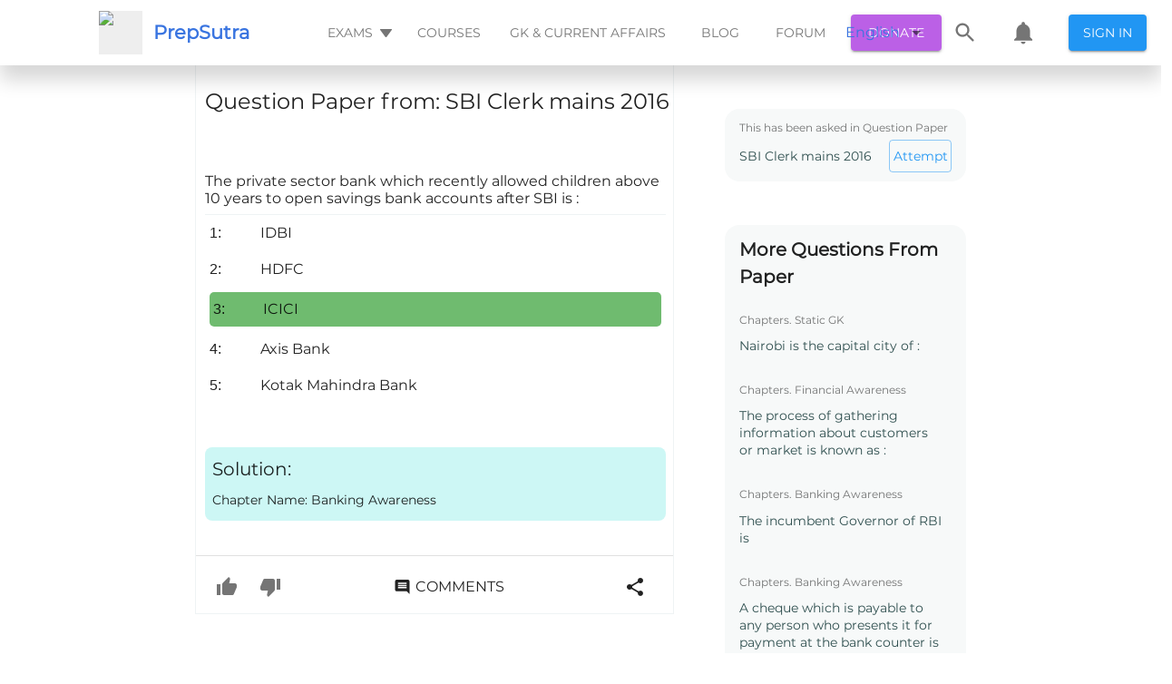

--- FILE ---
content_type: text/html; charset=utf-8
request_url: https://prepsutra.com/question_view/sbi-clerk-mains-2016/question/the-private-sector-bank-which-recently-allowed-children-above-10-years-to-open-savings-bank-accounts-after-sbi-is
body_size: 51755
content:
<!DOCTYPE html><html><head>
    <meta charset="UTF-8">
    <meta name="viewport" content="width=device-width,height=device-height,initial-scale=1.0, minimum-scale=1.0">
    <meta name="propeller" content="2fd50a7c2f89858024fb67a46a600502">
    <title>The private sector bank which recently allowed children above 10 years to open savings bank accounts after SBI is :</title>
    <meta name="description" content="Click here👆to get an answer to your question ✍️The private sector bank which recently allowed children above 10 years to open savings bank accounts after SBI is :">
    <meta property="fb:app_id" content="488802498214829">

    <!-- <title>All your exam prep needs, in one place</title> -->
    <!-- <meta name="description" content="Free Mock Tests, Quizzes, Previous Year Papers and Discussions. All your exam prep needs, in one place" /> -->
    <link rel="canonical" href="https://prepsutra.com/question_view/sbi-clerk-mains-2016/question/the-private-sector-bank-which-recently-allowed-children-above-10-years-to-open-savings-bank-accounts-after-sbi-is">
    <link rel="preload" as="font">
    <meta property="og:title" content="The private sector bank which recently allowed children above 10 years to open savings bank accounts after SBI is :">
    <meta property="og:description" content="Click here👆to get an answer to your question ✍️The private sector bank which recently allowed children above 10 years to open savings bank accounts after SBI is :">
    <meta property="og:image" content="https://prepsutra.s3.amazonaws.com/app-data/landing-screen/hero-illustration.png">
    <meta property="og:url" content="http://localhost:3000/question_view/sbi-clerk-mains-2016/question/the-private-sector-bank-which-recently-allowed-children-above-10-years-to-open-savings-bank-accounts-after-sbi-is">

    <link rel="manifest" href="/dist/manifest.json">
    <link rel="apple-touch-icon" href="/dist/prepsutra-logo.svg">
    <!-- Tell the browser it's a PWA -->
    <meta name="mobile-web-app-capable" content="yes">
    <!-- Tell iOS it's a PWA -->
    <meta name="apple-mobile-web-app-capable" content="yes">
    <!-- Make sure theme-color is defined -->
    <meta name="theme-color" content="#536878">

    <link rel="shortcut icon" type="image/svg" href="/dist/prepsutra-logo.svg">

    <!-- <script async src="https://cse.google.com/cse.js?cx=a300fde32ae19e211"></script> -->
    <!-- <link rel="stylesheet" href="https://maxcdn.bootstrapcdn.com/bootstrap/3.3.6/css/bootstrap.min.css"> -->
    <!-- <link href='https://fonts.googleapis.com/css?family=Satisfy' rel='stylesheet' type='text/css'> -->
    <!-- <link rel="stylesheet" href="https://fonts.googleapis.com/css?family=Roboto:300,400,500,700&display=swap" /> -->
    <!-- <link
        href="https://fonts.googleapis.com/css?family=Material+Icons|Material+Icons+Outlined|Material+Icons+Two+Tone|Material+Icons+Round|Material+Icons+Sharp"
        rel="stylesheet"> -->
    <!-- <link rel="stylesheet" href="https://cdnjs.cloudflare.com/ajax/libs/font-awesome/4.7.0/css/font-awesome.min.css"> -->
    <!-- <link href="https://fonts.googleapis.com/css2?family=Montserrat&display=swap" rel="stylesheet"> -->
    <link id="katex_style" rel="stylesheet" href="https://cdn.jsdelivr.net/npm/katex@0.10.0-alpha/dist/katex.min.css" integrity="sha384-BTL0nVi8DnMrNdMQZG1Ww6yasK9ZGnUxL1ZWukXQ7fygA1py52yPp9W4wrR00VML" crossorigin="anonymous">
    <!-- <link rel="stylesheet" type="text/css" href="/dist/css/style5.css" /> -->
    <!-- <link rel="stylesheet" type="text/css" href="/dist/css/bootstrap.min.css" /> -->
    <!-- <script src="https://apis.google.com/js/platform.js"></script> -->

    <!-- Global site tag (gtag.js) - Google Analytics -->
    <script async="" type="text/javascript" src="https://pagead2.googlesyndication.com/pagead/js/adsbygoogle.js?client=ca-pub-9923471445132165" crossorigin="anonymous"></script>
    <!-- <script>
        if ((window.location.host === "prepsutra.com"
            || window.location.host === "www.prepsutra.com") &&
            (window.location.pathname.startsWith("/question_view/")
                || window.location.pathname.startsWith("/thread/")
                || window.location.pathname.startsWith("/blog/"))) {
            window.adsbygoogle = window.adsbygoogle || [];
            window.adsbygoogle.push({});
        }
    </script> -->
    <script async="" src="https://www.googletagmanager.com/gtag/js?id=UA-128376442-1"></script>
    <!-- <script type="text/javascript" src="/dist/customScript.js"></script> -->
    <script>
        const isSkipSSRFlow = window.location.search.includes("skip-ssr=true");

        if (window.location.pathname.startsWith("/question_view/") && !isSkipSSRFlow) {
            const persistToken = window.localStorage.getItem("persist:tokens");
            if (persistToken) {
                const persistTokenObj = JSON.parse(persistToken);
                const auth = persistTokenObj.auth;
                if (auth) {
                    const authObj = JSON.parse(auth);
                    if (authObj.access) {
                        const url = new URL(window.location.href);
                        url.searchParams.set("skip-ssr", true);
                        window.location.href = url;
                    }
                }
            }
            setTimeout(() => {
                const element = document.getElementById("prepSutraSearchIcon");
                if (element) {
                    element.addEventListener("click", (event) => {
                        const url = new URL(window.location.href);
                        url.searchParams.set("skip-ssr", true);
                        url.hash = "open_search_drawer";
                        // url.searchParams.set("open_locale_selector", true);
                        // window.location.reload();
                        window.location.href = url;
                        event.preventDefault();
                    });
                }

                const localeSelectorElem = document.getElementById("localeSelector");
                if (localeSelectorElem) {
                    localeSelectorElem.addEventListener("click", (event) => {
                        const url = new URL(window.location.href);
                        url.searchParams.set("skip-ssr", true);
                        url.hash = "open_locale_selector";
                        // url.searchParams.set("open_locale_selector", true);
                        // window.location.reload();
                        window.location.href = url;
                        event.preventDefault();
                    });
                }
                const prepsutraNotificationElem = document.getElementById("prepsutraNotification");
                if (prepsutraNotificationElem) {
                    prepsutraNotificationElem.addEventListener("click", (event) => {
                        const url = new URL(window.location.href);
                        url.searchParams.set("skip-ssr", true);
                        url.hash = "open_notification";
                        // url.searchParams.set("open_locale_selector", true);
                        // window.location.reload();
                        window.location.href = url;
                        event.preventDefault();
                    });
                }

                const prepSutraSignInButonElem = document.getElementById("prepSutrSignInButon");
                if (prepSutraSignInButonElem) {
                    prepSutraSignInButonElem.addEventListener("click", (event) => {
                        window.location.href = "/login/";
                        event.preventDefault();
                    });
                }
                const examHeaderButtonElem = document.getElementById("examHeaderButton");
                if (examHeaderButtonElem) {
                    examHeaderButtonElem.addEventListener("click", (event) => {
                        const url = new URL(window.location.href);
                        url.searchParams.set("skip-ssr", true);
                        url.hash = "open_exam_list";
                        // url.searchParams.set("open_locale_selector", true);
                        // window.location.reload();
                        window.location.href = url;
                        event.preventDefault();
                    });
                }

                const prepsutraMobileThreeBarElem = document.getElementById("prepsutraMobileThreeBar");
                if (prepsutraMobileThreeBarElem) {
                    prepsutraMobileThreeBarElem.addEventListener("click", (event) => {
                        const url = new URL(window.location.href);
                        url.searchParams.set("skip-ssr", true);
                        url.hash = "open_mobile_three_bar_options";
                        // url.searchParams.set("open_locale_selector", true);
                        // window.location.reload();
                        window.location.href = url;
                        event.preventDefault();
                    });
                }
                const prepsutraUpvoteButtonElem = document.getElementsByClassName("prepsutra-upvote-button")[ 0 ];
                if (prepsutraUpvoteButtonElem) {
                    prepsutraUpvoteButtonElem.addEventListener("click", (event) => {
                        const url = new URL(window.location.href);
                        url.searchParams.set("skip-ssr", true);
                        url.hash = "upvote_button";
                        window.location.href = url;
                        event.preventDefault();
                    });
                }

                const prepsutraDownvoteButtonElem = document.getElementsByClassName("prepsutra-downvote-button")[ 0 ];
                if (prepsutraDownvoteButtonElem) {
                    prepsutraDownvoteButtonElem.addEventListener("click", (event) => {
                        const url = new URL(window.location.href);
                        url.searchParams.set("skip-ssr", true);
                        url.hash = "downvote_button";
                        window.location.href = url;
                        event.preventDefault();
                    });
                }

                const prepsutraSocialButtonElem = document.getElementById("prepsutra-social-button");
                if (prepsutraSocialButtonElem) {
                    prepsutraSocialButtonElem.addEventListener("click", (event) => {
                        const url = new URL(window.location.href);
                        url.searchParams.set("skip-ssr", true);
                        url.hash = "open_social_button";
                        window.location.href = url;
                        event.preventDefault();
                    });
                }
                const prepsutraCommentButtonElem = document.getElementById("prepsutra-comment-button");
                if (prepsutraCommentButtonElem) {
                    prepsutraCommentButtonElem.addEventListener("click", (event) => {
                        const url = new URL(window.location.href);
                        url.searchParams.set("skip-ssr", true);
                        url.hash = "open_comment_button";
                        window.location.href = url;
                        event.preventDefault();
                    });
                }
                const prepsutraDonateButtonElem = document.getElementById("prepsutra-donate-button");
                if (prepsutraDonateButtonElem) {
                    prepsutraDonateButtonElem.addEventListener("click", (event) => {
                        const url = new URL(window.location.href);
                        url.searchParams.set("skip-ssr", true);
                        url.hash = "open_donation";
                        window.location.href = url;
                        event.preventDefault();
                    });
                }
            }, 1000);
        }
    </script>
    <!-- <script async src="https://checkout.razorpay.com/v1/checkout.js"></script> -->
    <script>
        document.addEventListener("DOMContentLoaded", function () {
            function lazyload(removeListener) {
                var lazyloadImages = document.querySelectorAll("img.lazyLoadImage");
                var lazyloadThrottleTimeout;
                if (lazyloadThrottleTimeout) {
                    clearTimeout(lazyloadThrottleTimeout);
                }
                lazyloadThrottleTimeout = setTimeout(function () {
                    var scrollTop = window.pageYOffset;
                    lazyloadImages.forEach(function (img) {
                        if (img.getBoundingClientRect().top < (window.innerHeight + scrollTop)) {
                            img.src = img.dataset.src;
                            img.classList.remove('lazyLoadImage');
                        }
                    });
                    if (lazyloadImages.length == 0 && !removeListener) {
                        document.removeEventListener("scroll", lazyload);
                        window.removeEventListener("resize", lazyload);
                        window.removeEventListener("orientationChange", lazyload);
                    }
                }, 20);
            }
            lazyload(true);
            document.addEventListener("scroll", lazyload);
            window.addEventListener("resize", lazyload);
            window.addEventListener("orientationChange", lazyload);
            setTimeout(() => {
                const rootDivLoader = document.getElementById("rootDivLoader");
                if (rootDivLoader) {
                    rootDivLoader.style.display = "none";
                    const rootDivReloadButton = document.getElementById("rootDivReloadButton");
                    if (rootDivReloadButton) {
                        rootDivReloadButton.style.display = "block";
                        rootDivReloadButton.addEventListener("onClick", () => { window.location.reload() })
                    }
                }
            }, 2000)
        });
    </script>
    <!-- <script>
        (function () { // DON'T EDIT BELOW THIS LINE
            var d = document, s = d.createElement('script');
            s.src = 'https://prepsutra-com.disqus.com/embed.js';
            s.setAttribute('data-timestamp', +new Date());
            (d.head || d.body).appendChild(s);
        })();
    </script> -->

    <script>
        if (window.location.host === "prepsutra.com") {
            window.dataLayer = window.dataLayer || [];

            function gtag() {
                dataLayer.push(arguments);
            }
            gtag('js', new Date());
            gtag('config', 'UA-128376442-1');
        }
    </script>

    <!-- <script async src="//pagead2.googlesyndication.com/pagead/js/adsbygoogle.js"></script> -->
    <!-- <script async src="https://www.gstatic.com/charts/loader.js"></script> -->
    <style>
        /* cyrillic-ext */
        @font-face {
            font-family: 'Montserrat';
            font-style: normal;
            font-weight: 400;
            font-display: swap;
            src: url(https://fonts.gstatic.com/s/montserrat/v15/JTUSjIg1_i6t8kCHKm459WRhyyTh89ZNpQ.woff2) format('woff2');
            unicode-range: U+0460-052F, U+1C80-1C88, U+20B4, U+2DE0-2DFF, U+A640-A69F, U+FE2E-FE2F;
        }

        /* cyrillic */
        @font-face {
            font-family: 'Montserrat';
            font-style: normal;
            font-weight: 400;
            font-display: swap;
            src: url(https://fonts.gstatic.com/s/montserrat/v15/JTUSjIg1_i6t8kCHKm459W1hyyTh89ZNpQ.woff2) format('woff2');
            unicode-range: U+0400-045F, U+0490-0491, U+04B0-04B1, U+2116;
        }

        /* vietnamese */
        @font-face {
            font-family: 'Montserrat';
            font-style: normal;
            font-weight: 400;
            font-display: swap;
            src: url(https://fonts.gstatic.com/s/montserrat/v15/JTUSjIg1_i6t8kCHKm459WZhyyTh89ZNpQ.woff2) format('woff2');
            unicode-range: U+0102-0103, U+0110-0111, U+0128-0129, U+0168-0169, U+01A0-01A1, U+01AF-01B0, U+1EA0-1EF9, U+20AB;
        }

        /* latin-ext */
        @font-face {
            font-family: 'Montserrat';
            font-style: normal;
            font-weight: 400;
            font-display: swap;
            src: url(https://fonts.gstatic.com/s/montserrat/v15/JTUSjIg1_i6t8kCHKm459WdhyyTh89ZNpQ.woff2) format('woff2');
            unicode-range: U+0100-024F, U+0259, U+1E00-1EFF, U+2020, U+20A0-20AB, U+20AD-20CF, U+2113, U+2C60-2C7F, U+A720-A7FF;
        }

        /* latin */
        @font-face {
            font-family: 'Montserrat';
            font-style: normal;
            font-weight: 400;
            font-display: swap;
            src: url(https://fonts.gstatic.com/s/montserrat/v15/JTUSjIg1_i6t8kCHKm459WlhyyTh89Y.woff2) format('woff2');
            unicode-range: U+0000-00FF, U+0131, U+0152-0153, U+02BB-02BC, U+02C6, U+02DA, U+02DC, U+2000-206F, U+2074, U+20AC, U+2122, U+2191, U+2193, U+2212, U+2215, U+FEFF, U+FFFD;
        }
    </style>
    <style>
        /* fallback */
        @font-face {
            font-family: 'Material Icons';
            font-style: normal;
            font-weight: 400;
            font-display: swap;
            src: url(https://fonts.gstatic.com/s/materialicons/v83/flUhRq6tzZclQEJ-Vdg-IuiaDsNcIhQ8tQ.woff2) format('woff2');
        }

        /* fallback */
        @font-face {
            font-family: 'Material Icons Outlined';
            font-style: normal;
            font-weight: 400;
            font-display: swap;
            src: url(https://fonts.gstatic.com/s/materialiconsoutlined/v54/gok-H7zzDkdnRel8-DQ6KAXJ69wP1tGnf4ZGhUcel5euIg.woff2) format('woff2');
        }

        /* fallback */
        @font-face {
            font-family: 'Material Icons Round';
            font-style: normal;
            font-weight: 400;
            font-display: swap;
            src: url(https://fonts.gstatic.com/s/materialiconsround/v53/LDItaoyNOAY6Uewc665JcIzCKsKc_M9flwmPq_HTTw.woff2) format('woff2');
        }

        /* fallback */
        @font-face {
            font-family: 'Material Icons Sharp';
            font-style: normal;
            font-weight: 400;
            font-display: swap;
            src: url(https://fonts.gstatic.com/s/materialiconssharp/v54/oPWQ_lt5nv4pWNJpghLP75WiFR4kLh3kvmvRImcycg.woff2) format('woff2');
        }

        /* fallback */
        @font-face {
            font-family: 'Material Icons Two Tone';
            font-style: normal;
            font-weight: 400;
            font-display: swap;
            src: url(https://fonts.gstatic.com/s/materialiconstwotone/v52/hESh6WRmNCxEqUmNyh3JDeGxjVVyMg4tHGctNCu0NjbrHg.woff2) format('woff2');
        }

        .material-icons {
            font-family: 'Material Icons';
            font-weight: normal;
            font-style: normal;
            font-size: 24px;
            line-height: 1;
            letter-spacing: normal;
            text-transform: none;
            display: inline-block;
            white-space: nowrap;
            word-wrap: normal;
            direction: ltr;
            -webkit-font-feature-settings: 'liga';
            -webkit-font-smoothing: antialiased;
        }

        .material-icons-outlined {
            font-family: 'Material Icons Outlined';
            font-weight: normal;
            font-style: normal;
            font-size: 24px;
            line-height: 1;
            letter-spacing: normal;
            text-transform: none;
            display: inline-block;
            white-space: nowrap;
            word-wrap: normal;
            direction: ltr;
            -webkit-font-feature-settings: 'liga';
            -webkit-font-smoothing: antialiased;
        }

        .material-icons-round {
            font-family: 'Material Icons Round';
            font-weight: normal;
            font-style: normal;
            font-size: 24px;
            line-height: 1;
            letter-spacing: normal;
            text-transform: none;
            display: inline-block;
            white-space: nowrap;
            word-wrap: normal;
            direction: ltr;
            -webkit-font-feature-settings: 'liga';
            -webkit-font-smoothing: antialiased;
        }

        .material-icons-sharp {
            font-family: 'Material Icons Sharp';
            font-weight: normal;
            font-style: normal;
            font-size: 24px;
            line-height: 1;
            letter-spacing: normal;
            text-transform: none;
            display: inline-block;
            white-space: nowrap;
            word-wrap: normal;
            direction: ltr;
            -webkit-font-feature-settings: 'liga';
            -webkit-font-smoothing: antialiased;
        }

        .material-icons-two-tone {
            font-family: 'Material Icons Two Tone';
            font-weight: normal;
            font-style: normal;
            font-size: 24px;
            line-height: 1;
            letter-spacing: normal;
            text-transform: none;
            display: inline-block;
            white-space: nowrap;
            word-wrap: normal;
            direction: ltr;
            -webkit-font-feature-settings: 'liga';
            -webkit-font-smoothing: antialiased;
        }
    </style>
    <style>
        .loader {
            border: 4px solid #f3f3f3;
            border-radius: 50%;
            border-top: 4px solid #2196f3;
            width: 40px;
            height: 40px;
            -webkit-animation: spin 2s linear infinite;
            /* Safari */
            animation: spin 2s linear infinite;
        }

        .center-align {
            display: flex;
            justify-content: center;
            align-items: center;
            height: 100vh;
        }

        body {
            margin: 0;
            padding: 0;
            overflow-x: hidden !important;
            overflow-y: scroll !important;
            min-width: 320px;
            background: #fff;
            /* font-family: Lato,'Helvetica Neue',Arial,Helvetica,sans-serif; */
            font-size: 14px;
            line-height: 1.4285em;
            color: rgba(0, 0, 0, 0.87);
            /* font-smoothing: antialiased; */
            /* background: white; */
            font-family: Roboto, Helvetica, Arial, sans-serif !important;
            display: block;
            font-display: swap !important;
        }

        /*Important for imaged in draft js text editor*/
        figure {
            margin: 0px !important;
        }

        /* Previous Year landing page styling*/
        a {
            color: #3974e0;
            text-decoration: none;
        }

        p {
            margin: 0 0 0 0;
            line-height: 19px;
            font-family: Montserrat;
        }

        .reloadButtonInnerContent {
            display: flex;
            color: #2196f3;
            border: 1px solid rgba(33, 150, 243, 0.5);
            width: 80px;
            height: 40px;
            justify-content: center;
            align-items: center;
            border-radius: 4px;
            cursor: pointer;
            transition: background-color 250ms cubic-bezier(0.4, 0, 0.2, 1) 0ms, box-shadow 250ms cubic-bezier(0.4, 0, 0.2, 1) 0ms, border 250ms cubic-bezier(0.4, 0, 0.2, 1) 0ms;
        }

        .reloadButtonOuterContent {
            display: flex !important;
            justify-content: center;
            align-items: center;
            height: 100vh;
        }

        span {
            font-family: Montserrat;
        }

        *,
        *:before,
        *:after {
            box-sizing: border-box;
        }

        @media (min-width: 501px) {
            .dangal-web-content {
                margin-left: 200px;
                margin-right: 200px;
            }

            .course-video {
                height: 600px;
                width: 700px;
                margin: 8px;
            }
        }

        @media (max-width: 500px) {
            .dangal-web-content {
                margin-left: 3px;
                margin-right: 3px;
            }

            .course-video {
                height: 300px;
                width: 100%;
                margin: 8px;
            }
        }

        /* Safari */
        @-webkit-keyframes spin {
            0% {
                -webkit-transform: rotate(0deg);
            }

            100% {
                -webkit-transform: rotate(360deg);
            }
        }

        @keyframes spin {
            0% {
                transform: rotate(0deg);
            }

            100% {
                transform: rotate(360deg);
            }
        }
    </style>
<style type="text/css">.flag {
  width: 16px;
  height: 11px;
  background-image: url([data-uri]) !important;
}
.flag.margin {
  margin-right: 8px;
}
.flag.ad {
  background-position: -16px 0;
}
.flag.ae {
  background-position: -32px 0;
}
.flag.af {
  background-position: -48px 0;
}
.flag.ag {
  background-position: -64px 0;
}
.flag.ai {
  background-position: -80px 0;
}
.flag.al {
  background-position: -96px 0;
}
.flag.am {
  background-position: -112px 0;
}
.flag.ao {
  background-position: -128px 0;
}
.flag.ar {
  background-position: -144px 0;
}
.flag.as {
  background-position: -160px 0;
}
.flag.at {
  background-position: -176px 0;
}
.flag.au {
  background-position: -192px 0;
}
.flag.aw {
  background-position: -208px 0;
}
.flag.az {
  background-position: -224px 0;
}
.flag.ba {
  background-position: -240px 0;
}
.flag.bb {
  background-position: 0 -11px;
}
.flag.bd {
  background-position: -16px -11px;
}
.flag.be {
  background-position: -32px -11px;
}
.flag.bf {
  background-position: -48px -11px;
}
.flag.bg {
  background-position: -64px -11px;
}
.flag.bh {
  background-position: -80px -11px;
}
.flag.bi {
  background-position: -96px -11px;
}
.flag.bj {
  background-position: -112px -11px;
}
.flag.bm {
  background-position: -128px -11px;
}
.flag.bn {
  background-position: -144px -11px;
}
.flag.bo {
  background-position: -160px -11px;
}
.flag.br {
  background-position: -176px -11px;
}
.flag.bs {
  background-position: -192px -11px;
}
.flag.bt {
  background-position: -208px -11px;
}
.flag.bw {
  background-position: -224px -11px;
}
.flag.by {
  background-position: -240px -11px;
}
.flag.bz {
  background-position: 0 -22px;
}
.flag.ca {
  background-position: -16px -22px;
}
.flag.cd {
  background-position: -32px -22px;
}
.flag.cf {
  background-position: -48px -22px;
}
.flag.cg {
  background-position: -64px -22px;
}
.flag.ch {
  background-position: -80px -22px;
}
.flag.ci {
  background-position: -96px -22px;
}
.flag.ck {
  background-position: -112px -22px;
}
.flag.cl {
  background-position: -128px -22px;
}
.flag.cm {
  background-position: -144px -22px;
}
.flag.cn {
  background-position: -160px -22px;
}
.flag.co {
  background-position: -176px -22px;
}
.flag.cr {
  background-position: -192px -22px;
}
.flag.cu {
  background-position: -208px -22px;
}
.flag.cv {
  background-position: -224px -22px;
}
.flag.cw {
  background-position: -240px -22px;
}
.flag.cy {
  background-position: 0 -33px;
}
.flag.cz {
  background-position: -16px -33px;
}
.flag.de {
  background-position: -32px -33px;
}
.flag.dj {
  background-position: -48px -33px;
}
.flag.dk {
  background-position: -64px -33px;
}
.flag.dm {
  background-position: -80px -33px;
}
.flag.do {
  background-position: -96px -33px;
}
.flag.dz {
  background-position: -112px -33px;
}
.flag.ec {
  background-position: -128px -33px;
}
.flag.ee {
  background-position: -144px -33px;
}
.flag.eg {
  background-position: -160px -33px;
}
.flag.er {
  background-position: -176px -33px;
}
.flag.es {
  background-position: -192px -33px;
}
.flag.et {
  background-position: -208px -33px;
}
.flag.fi {
  background-position: -224px -33px;
}
.flag.fj {
  background-position: -240px -33px;
}
.flag.fk {
  background-position: 0 -44px;
}
.flag.fm {
  background-position: -16px -44px;
}
.flag.fo {
  background-position: -32px -44px;
}
.flag.fr,
.flag.bl,
.flag.mf {
  background-position: -48px -44px;
}
.flag.ga {
  background-position: -64px -44px;
}
.flag.gb {
  background-position: -80px -44px;
}
.flag.gd {
  background-position: -96px -44px;
}
.flag.ge {
  background-position: -112px -44px;
}
.flag.gf {
  background-position: -128px -44px;
}
.flag.gh {
  background-position: -144px -44px;
}
.flag.gi {
  background-position: -160px -44px;
}
.flag.gl {
  background-position: -176px -44px;
}
.flag.gm {
  background-position: -192px -44px;
}
.flag.gn {
  background-position: -208px -44px;
}
.flag.gp {
  background-position: -224px -44px;
}
.flag.gq {
  background-position: -240px -44px;
}
.flag.gr {
  background-position: 0 -55px;
}
.flag.gt {
  background-position: -16px -55px;
}
.flag.gu {
  background-position: -32px -55px;
}
.flag.gw {
  background-position: -48px -55px;
}
.flag.gy {
  background-position: -64px -55px;
}
.flag.hk {
  background-position: -80px -55px;
}
.flag.hn {
  background-position: -96px -55px;
}
.flag.hr {
  background-position: -112px -55px;
}
.flag.ht {
  background-position: -128px -55px;
}
.flag.hu {
  background-position: -144px -55px;
}
.flag.id {
  background-position: -160px -55px;
}
.flag.ie {
  background-position: -176px -55px;
}
.flag.il {
  background-position: -192px -55px;
}
.flag.in {
  background-position: -208px -55px;
}
.flag.io {
  background-position: -224px -55px;
}
.flag.iq {
  background-position: -240px -55px;
}
.flag.ir {
  background-position: 0 -66px;
}
.flag.is {
  background-position: -16px -66px;
}
.flag.it {
  background-position: -32px -66px;
}
.flag.jm {
  background-position: -48px -66px;
}
.flag.jo {
  background-position: -64px -66px;
}
.flag.jp {
  background-position: -80px -66px;
}
.flag.ke {
  background-position: -96px -66px;
}
.flag.kg {
  background-position: -112px -66px;
}
.flag.kh {
  background-position: -128px -66px;
}
.flag.ki {
  background-position: -144px -66px;
}
.flag.km {
  background-position: -160px -66px;
}
.flag.kn {
  background-position: -176px -66px;
}
.flag.kp {
  background-position: -192px -66px;
}
.flag.kr {
  background-position: -208px -66px;
}
.flag.kw {
  background-position: -224px -66px;
}
.flag.ky {
  background-position: -240px -66px;
}
.flag.kz {
  background-position: 0 -77px;
}
.flag.la {
  background-position: -16px -77px;
}
.flag.lb {
  background-position: -32px -77px;
}
.flag.lc {
  background-position: -48px -77px;
}
.flag.li {
  background-position: -64px -77px;
}
.flag.lk {
  background-position: -80px -77px;
}
.flag.lr {
  background-position: -96px -77px;
}
.flag.ls {
  background-position: -112px -77px;
}
.flag.lt {
  background-position: -128px -77px;
}
.flag.lu {
  background-position: -144px -77px;
}
.flag.lv {
  background-position: -160px -77px;
}
.flag.ly {
  background-position: -176px -77px;
}
.flag.ma {
  background-position: -192px -77px;
}
.flag.mc {
  background-position: -208px -77px;
}
.flag.md {
  background-position: -224px -77px;
}
.flag.me {
  background-position: -112px -154px;
  height: 12px;
}
.flag.mg {
  background-position: 0 -88px;
}
.flag.mh {
  background-position: -16px -88px;
}
.flag.mk {
  background-position: -32px -88px;
}
.flag.ml {
  background-position: -48px -88px;
}
.flag.mm {
  background-position: -64px -88px;
}
.flag.mn {
  background-position: -80px -88px;
}
.flag.mo {
  background-position: -96px -88px;
}
.flag.mp {
  background-position: -112px -88px;
}
.flag.mq {
  background-position: -128px -88px;
}
.flag.mr {
  background-position: -144px -88px;
}
.flag.ms {
  background-position: -160px -88px;
}
.flag.mt {
  background-position: -176px -88px;
}
.flag.mu {
  background-position: -192px -88px;
}
.flag.mv {
  background-position: -208px -88px;
}
.flag.mw {
  background-position: -224px -88px;
}
.flag.mx {
  background-position: -240px -88px;
}
.flag.my {
  background-position: 0 -99px;
}
.flag.mz {
  background-position: -16px -99px;
}
.flag.na {
  background-position: -32px -99px;
}
.flag.nc {
  background-position: -48px -99px;
}
.flag.ne {
  background-position: -64px -99px;
}
.flag.nf {
  background-position: -80px -99px;
}
.flag.ng {
  background-position: -96px -99px;
}
.flag.ni {
  background-position: -112px -99px;
}
.flag.nl,
.flag.bq {
  background-position: -128px -99px;
}
.flag.no {
  background-position: -144px -99px;
}
.flag.np {
  background-position: -160px -99px;
}
.flag.nr {
  background-position: -176px -99px;
}
.flag.nu {
  background-position: -192px -99px;
}
.flag.nz {
  background-position: -208px -99px;
}
.flag.om {
  background-position: -224px -99px;
}
.flag.pa {
  background-position: -240px -99px;
}
.flag.pe {
  background-position: 0 -110px;
}
.flag.pf {
  background-position: -16px -110px;
}
.flag.pg {
  background-position: -32px -110px;
}
.flag.ph {
  background-position: -48px -110px;
}
.flag.pk {
  background-position: -64px -110px;
}
.flag.pl {
  background-position: -80px -110px;
}
.flag.pm {
  background-position: -96px -110px;
}
.flag.pr {
  background-position: -112px -110px;
}
.flag.ps {
  background-position: -128px -110px;
}
.flag.pt {
  background-position: -144px -110px;
}
.flag.pw {
  background-position: -160px -110px;
}
.flag.py {
  background-position: -176px -110px;
}
.flag.qa {
  background-position: -192px -110px;
}
.flag.re {
  background-position: -208px -110px;
}
.flag.ro {
  background-position: -224px -110px;
}
.flag.rs {
  background-position: -240px -110px;
}
.flag.ru {
  background-position: 0 -121px;
}
.flag.rw {
  background-position: -16px -121px;
}
.flag.sa {
  background-position: -32px -121px;
}
.flag.sb {
  background-position: -48px -121px;
}
.flag.sc {
  background-position: -64px -121px;
}
.flag.sd {
  background-position: -80px -121px;
}
.flag.se {
  background-position: -96px -121px;
}
.flag.sg {
  background-position: -112px -121px;
}
.flag.sh {
  background-position: -128px -121px;
}
.flag.si {
  background-position: -144px -121px;
}
.flag.sk {
  background-position: -160px -121px;
}
.flag.sl {
  background-position: -176px -121px;
}
.flag.sm {
  background-position: -192px -121px;
}
.flag.sn {
  background-position: -208px -121px;
}
.flag.so {
  background-position: -224px -121px;
}
.flag.sr {
  background-position: -240px -121px;
}
.flag.ss {
  background-position: 0 -132px;
}
.flag.st {
  background-position: -16px -132px;
}
.flag.sv {
  background-position: -32px -132px;
}
.flag.sx {
  background-position: -48px -132px;
}
.flag.sy {
  background-position: -64px -132px;
}
.flag.sz {
  background-position: -80px -132px;
}
.flag.tc {
  background-position: -96px -132px;
}
.flag.td {
  background-position: -112px -132px;
}
.flag.tg {
  background-position: -128px -132px;
}
.flag.th {
  background-position: -144px -132px;
}
.flag.tj {
  background-position: -160px -132px;
}
.flag.tk {
  background-position: -176px -132px;
}
.flag.tl {
  background-position: -192px -132px;
}
.flag.tm {
  background-position: -208px -132px;
}
.flag.tn {
  background-position: -224px -132px;
}
.flag.to {
  background-position: -240px -132px;
}
.flag.tr {
  background-position: 0 -143px;
}
.flag.tt {
  background-position: -16px -143px;
}
.flag.tv {
  background-position: -32px -143px;
}
.flag.tw {
  background-position: -48px -143px;
}
.flag.tz {
  background-position: -64px -143px;
}
.flag.ua {
  background-position: -80px -143px;
}
.flag.ug {
  background-position: -96px -143px;
}
.flag.us {
  background-position: -112px -143px;
}
.flag.uy {
  background-position: -128px -143px;
}
.flag.uz {
  background-position: -144px -143px;
}
.flag.va {
  background-position: -160px -143px;
}
.flag.vc {
  background-position: -176px -143px;
}
.flag.ve {
  background-position: -192px -143px;
}
.flag.vg {
  background-position: -208px -143px;
}
.flag.vi {
  background-position: -224px -143px;
}
.flag.vn {
  background-position: -240px -143px;
}
.flag.vu {
  background-position: 0 -154px;
}
.flag.wf {
  background-position: -16px -154px;
}
.flag.ws {
  background-position: -32px -154px;
}
.flag.ye {
  background-position: -48px -154px;
}
.flag.za {
  background-position: -64px -154px;
}
.flag.zm {
  background-position: -80px -154px;
}
.flag.zw {
  background-position: -96px -154px;
}
</style><style data-jss="" data-meta="MuiTouchRipple">
.MuiTouchRipple-root {
  top: 0;
  left: 0;
  right: 0;
  bottom: 0;
  z-index: 0;
  overflow: hidden;
  position: absolute;
  border-radius: inherit;
  pointer-events: none;
}
.MuiTouchRipple-ripple {
  opacity: 0;
  position: absolute;
}
.MuiTouchRipple-rippleVisible {
  opacity: 0.3;
  animation: MuiTouchRipple-keyframes-enter 550ms cubic-bezier(0.4, 0, 0.2, 1);
  transform: scale(1);
}
.MuiTouchRipple-ripplePulsate {
  animation-duration: 200ms;
}
.MuiTouchRipple-child {
  width: 100%;
  height: 100%;
  display: block;
  opacity: 1;
  border-radius: 50%;
  background-color: currentColor;
}
.MuiTouchRipple-childLeaving {
  opacity: 0;
  animation: MuiTouchRipple-keyframes-exit 550ms cubic-bezier(0.4, 0, 0.2, 1);
}
.MuiTouchRipple-childPulsate {
  top: 0;
  left: 0;
  position: absolute;
  animation: MuiTouchRipple-keyframes-pulsate 2500ms cubic-bezier(0.4, 0, 0.2, 1) 200ms infinite;
}
@-webkit-keyframes MuiTouchRipple-keyframes-enter {
  0% {
    opacity: 0.1;
    transform: scale(0);
  }
  100% {
    opacity: 0.3;
    transform: scale(1);
  }
}
@-webkit-keyframes MuiTouchRipple-keyframes-exit {
  0% {
    opacity: 1;
  }
  100% {
    opacity: 0;
  }
}
@-webkit-keyframes MuiTouchRipple-keyframes-pulsate {
  0% {
    transform: scale(1);
  }
  50% {
    transform: scale(0.92);
  }
  100% {
    transform: scale(1);
  }
}
</style><style data-jss="" data-meta="MuiButtonBase">
.MuiButtonBase-root {
  color: inherit;
  border: 0;
  cursor: pointer;
  margin: 0;
  display: inline-flex;
  outline: 0;
  padding: 0;
  position: relative;
  align-items: center;
  user-select: none;
  border-radius: 0;
  vertical-align: middle;
  -moz-appearance: none;
  justify-content: center;
  text-decoration: none;
  background-color: transparent;
  -webkit-appearance: none;
  -webkit-tap-highlight-color: transparent;
}
.MuiButtonBase-root::-moz-focus-inner {
  border-style: none;
}
.MuiButtonBase-root.Mui-disabled {
  cursor: default;
  pointer-events: none;
}
@media print {
  .MuiButtonBase-root {
    -webkit-print-color-adjust: exact;
  }
}
</style><style data-jss="" data-meta="MuiButton">
.MuiButton-root {
  color: rgba(0, 0, 0, 0.87);
  padding: 6px 16px;
  font-size: 0.875rem;
  min-width: 64px;
  box-sizing: border-box;
  transition: background-color 250ms cubic-bezier(0.4, 0, 0.2, 1) 0ms,box-shadow 250ms cubic-bezier(0.4, 0, 0.2, 1) 0ms,border 250ms cubic-bezier(0.4, 0, 0.2, 1) 0ms;
  font-family: "Montserrat";
  font-weight: 500;
  line-height: 1.75;
  border-radius: 4px;
  text-transform: uppercase;
}
.MuiButton-root:hover {
  text-decoration: none;
  background-color: rgba(0, 0, 0, 0.04);
}
.MuiButton-root.Mui-disabled {
  color: rgba(0, 0, 0, 0.26);
}
@media (hover: none) {
  .MuiButton-root:hover {
    background-color: transparent;
  }
}
.MuiButton-root:hover.Mui-disabled {
  background-color: transparent;
}
.MuiButton-label {
  width: 100%;
  display: inherit;
  align-items: inherit;
  justify-content: inherit;
}
.MuiButton-text {
  padding: 6px 8px;
}
.MuiButton-textPrimary {
  color: #2196f3;
}
.MuiButton-textPrimary:hover {
  background-color: rgba(33, 150, 243, 0.04);
}
@media (hover: none) {
  .MuiButton-textPrimary:hover {
    background-color: transparent;
  }
}
.MuiButton-textSecondary {
  color: rgb(171, 57, 224, 0.8);
}
.MuiButton-textSecondary:hover {
  background-color: rgba(171, 57, 224, 0.04);
}
@media (hover: none) {
  .MuiButton-textSecondary:hover {
    background-color: transparent;
  }
}
.MuiButton-outlined {
  border: 1px solid rgba(0, 0, 0, 0.23);
  padding: 5px 15px;
}
.MuiButton-outlined.Mui-disabled {
  border: 1px solid rgba(0, 0, 0, 0.12);
}
.MuiButton-outlinedPrimary {
  color: #2196f3;
  border: 1px solid rgba(33, 150, 243, 0.5);
}
.MuiButton-outlinedPrimary:hover {
  border: 1px solid #2196f3;
  background-color: rgba(33, 150, 243, 0.04);
}
@media (hover: none) {
  .MuiButton-outlinedPrimary:hover {
    background-color: transparent;
  }
}
.MuiButton-outlinedSecondary {
  color: rgb(171, 57, 224, 0.8);
  border: 1px solid rgba(171, 57, 224, 0.5);
}
.MuiButton-outlinedSecondary:hover {
  border: 1px solid rgb(171, 57, 224, 0.8);
  background-color: rgba(171, 57, 224, 0.04);
}
.MuiButton-outlinedSecondary.Mui-disabled {
  border: 1px solid rgba(0, 0, 0, 0.26);
}
@media (hover: none) {
  .MuiButton-outlinedSecondary:hover {
    background-color: transparent;
  }
}
.MuiButton-contained {
  color: rgba(0, 0, 0, 0.87);
  box-shadow: 0px 3px 1px -2px rgba(0,0,0,0.2),0px 2px 2px 0px rgba(0,0,0,0.14),0px 1px 5px 0px rgba(0,0,0,0.12);
  background-color: #e0e0e0;
}
.MuiButton-contained:hover {
  box-shadow: 0px 2px 4px -1px rgba(0,0,0,0.2),0px 4px 5px 0px rgba(0,0,0,0.14),0px 1px 10px 0px rgba(0,0,0,0.12);
  background-color: #d5d5d5;
}
.MuiButton-contained.Mui-focusVisible {
  box-shadow: 0px 3px 5px -1px rgba(0,0,0,0.2),0px 6px 10px 0px rgba(0,0,0,0.14),0px 1px 18px 0px rgba(0,0,0,0.12);
}
.MuiButton-contained:active {
  box-shadow: 0px 5px 5px -3px rgba(0,0,0,0.2),0px 8px 10px 1px rgba(0,0,0,0.14),0px 3px 14px 2px rgba(0,0,0,0.12);
}
.MuiButton-contained.Mui-disabled {
  color: rgba(0, 0, 0, 0.26);
  box-shadow: none;
  background-color: rgba(0, 0, 0, 0.12);
}
@media (hover: none) {
  .MuiButton-contained:hover {
    box-shadow: 0px 3px 1px -2px rgba(0,0,0,0.2),0px 2px 2px 0px rgba(0,0,0,0.14),0px 1px 5px 0px rgba(0,0,0,0.12);
    background-color: #e0e0e0;
  }
}
.MuiButton-contained:hover.Mui-disabled {
  background-color: rgba(0, 0, 0, 0.12);
}
.MuiButton-containedPrimary {
  color: #fff;
  background-color: #2196f3;
}
.MuiButton-containedPrimary:hover {
  background-color: #1e88e5;
}
@media (hover: none) {
  .MuiButton-containedPrimary:hover {
    background-color: #2196f3;
  }
}
.MuiButton-containedSecondary {
  color: #fff;
  background-color: rgb(171, 57, 224, 0.8);
}
.MuiButton-containedSecondary:hover {
  background-color: rgb(171, 57, 224);
}
@media (hover: none) {
  .MuiButton-containedSecondary:hover {
    background-color: rgb(171, 57, 224, 0.8);
  }
}
.MuiButton-disableElevation {
  box-shadow: none;
}
.MuiButton-disableElevation:hover {
  box-shadow: none;
}
.MuiButton-disableElevation.Mui-focusVisible {
  box-shadow: none;
}
.MuiButton-disableElevation:active {
  box-shadow: none;
}
.MuiButton-disableElevation.Mui-disabled {
  box-shadow: none;
}
.MuiButton-colorInherit {
  color: inherit;
  border-color: currentColor;
}
.MuiButton-textSizeSmall {
  padding: 4px 5px;
  font-size: 0.8125rem;
}
.MuiButton-textSizeLarge {
  padding: 8px 11px;
  font-size: 0.9375rem;
}
.MuiButton-outlinedSizeSmall {
  padding: 3px 9px;
  font-size: 0.8125rem;
}
.MuiButton-outlinedSizeLarge {
  padding: 7px 21px;
  font-size: 0.9375rem;
}
.MuiButton-containedSizeSmall {
  padding: 4px 10px;
  font-size: 0.8125rem;
}
.MuiButton-containedSizeLarge {
  padding: 8px 22px;
  font-size: 0.9375rem;
}
.MuiButton-fullWidth {
  width: 100%;
}
.MuiButton-startIcon {
  display: inherit;
  margin-left: -4px;
  margin-right: 8px;
}
.MuiButton-startIcon.MuiButton-iconSizeSmall {
  margin-left: -2px;
}
.MuiButton-endIcon {
  display: inherit;
  margin-left: 8px;
  margin-right: -4px;
}
.MuiButton-endIcon.MuiButton-iconSizeSmall {
  margin-right: -2px;
}
.MuiButton-iconSizeSmall > *:first-child {
  font-size: 18px;
}
.MuiButton-iconSizeMedium > *:first-child {
  font-size: 20px;
}
.MuiButton-iconSizeLarge > *:first-child {
  font-size: 22px;
}
</style><style data-jss="" data-meta="MuiIcon">
.MuiIcon-root {
  width: 1em;
  height: 1em;
  overflow: hidden;
  font-size: 1.5rem;
  flex-shrink: 0;
  user-select: none;
}
.MuiIcon-colorPrimary {
  color: #2196f3;
}
.MuiIcon-colorSecondary {
  color: rgb(171, 57, 224, 0.8);
}
.MuiIcon-colorAction {
  color: rgba(0, 0, 0, 0.54);
}
.MuiIcon-colorError {
  color: #f44336;
}
.MuiIcon-colorDisabled {
  color: rgba(0, 0, 0, 0.26);
}
.MuiIcon-fontSizeInherit {
  font-size: inherit;
}
.MuiIcon-fontSizeSmall {
  font-size: 1.25rem;
}
.MuiIcon-fontSizeLarge {
  font-size: 2.25rem;
}
</style><style data-jss="" data-meta="makeStyles">
@media (max-width:599.95px) {
  .ssr226 {
    width: 160px;
    height: 36px;
  }
}
@media (min-width:600px) and (max-width:959.95px) {
  .ssr226 {
    width: 200px;
    height: 48px;
  }
}
@media (min-width:960px) {
  .ssr226 {
    width: 230px;
    height: 48px;
  }
}
.ssr227 {
  width: 33%;
  margin-top: 20px;
  text-align: center;
  margin-left: auto;
  margin-right: auto;
  margin-bottom: 20px;
}
.ssr228 {
  display: flex;
  text-align: center;
  align-items: center;
  margin-left: auto;
  margin-right: auto;
  flex-direction: column;
  justify-content: center;
}
.ssr229 {
  padding-tsop: 10px;
}
.ssr230 {
  right: 50%;
  z-index: 1;
  position: absolute;
}
</style><style data-jss="" data-meta="MuiTypography">
.MuiTypography-root {
  margin: 0;
}
.MuiTypography-body2 {
  font-size: 0.875rem;
  font-family: "Montserrat";
  font-weight: 400;
  line-height: 1.43;
}
.MuiTypography-body1 {
  font-size: 1rem;
  font-family: "Montserrat";
  font-weight: 400;
  line-height: 1.5;
}
.MuiTypography-caption {
  font-size: 0.75rem;
  font-family: "Montserrat";
  font-weight: 400;
  line-height: 1.66;
}
.MuiTypography-button {
  font-size: 0.875rem;
  font-family: "Montserrat";
  font-weight: 500;
  line-height: 1.75;
  text-transform: uppercase;
}
.MuiTypography-h1 {
  font-size: 6rem;
  font-family: "Montserrat";
  font-weight: 300;
  line-height: 1.167;
}
.MuiTypography-h2 {
  font-size: 3.75rem;
  font-family: "Montserrat";
  font-weight: 300;
  line-height: 1.2;
}
.MuiTypography-h3 {
  font-size: 3rem;
  font-family: "Montserrat";
  font-weight: 400;
  line-height: 1.167;
}
.MuiTypography-h4 {
  font-size: 2.125rem;
  font-family: "Montserrat";
  font-weight: 400;
  line-height: 1.235;
}
.MuiTypography-h5 {
  font-size: 1.5rem;
  font-family: "Montserrat";
  font-weight: 400;
  line-height: 1.334;
}
.MuiTypography-h6 {
  font-size: 1.25rem;
  font-family: "Montserrat";
  font-weight: 500;
  line-height: 1.6;
}
.MuiTypography-subtitle1 {
  font-size: 1rem;
  font-family: "Montserrat";
  font-weight: 400;
  line-height: 1.75;
}
.MuiTypography-subtitle2 {
  font-size: 0.875rem;
  font-family: "Montserrat";
  font-weight: 500;
  line-height: 1.57;
}
.MuiTypography-overline {
  font-size: 0.75rem;
  font-family: "Montserrat";
  font-weight: 400;
  line-height: 2.66;
  text-transform: uppercase;
}
.MuiTypography-srOnly {
  width: 1px;
  height: 1px;
  overflow: hidden;
  position: absolute;
}
.MuiTypography-alignLeft {
  text-align: left;
}
.MuiTypography-alignCenter {
  text-align: center;
}
.MuiTypography-alignRight {
  text-align: right;
}
.MuiTypography-alignJustify {
  text-align: justify;
}
.MuiTypography-noWrap {
  overflow: hidden;
  white-space: nowrap;
  text-overflow: ellipsis;
}
.MuiTypography-gutterBottom {
  margin-bottom: 0.35em;
}
.MuiTypography-paragraph {
  margin-bottom: 16px;
}
.MuiTypography-colorInherit {
  color: inherit;
}
.MuiTypography-colorPrimary {
  color: #2196f3;
}
.MuiTypography-colorSecondary {
  color: rgb(171, 57, 224, 0.8);
}
.MuiTypography-colorTextPrimary {
  color: rgba(0, 0, 0, 0.87);
}
.MuiTypography-colorTextSecondary {
  color: rgba(0, 0, 0, 0.54);
}
.MuiTypography-colorError {
  color: #f44336;
}
.MuiTypography-displayInline {
  display: inline;
}
.MuiTypography-displayBlock {
  display: block;
}
</style><style data-jss="" data-meta="MuiIconButton">
.MuiIconButton-root {
  flex: 0 0 auto;
  color: rgba(0, 0, 0, 0.54);
  padding: 12px;
  overflow: visible;
  font-size: 1.5rem;
  text-align: center;
  transition: background-color 150ms cubic-bezier(0.4, 0, 0.2, 1) 0ms;
  border-radius: 50%;
}
.MuiIconButton-root:hover {
  background-color: rgba(0, 0, 0, 0.04);
}
.MuiIconButton-root.Mui-disabled {
  color: rgba(0, 0, 0, 0.26);
  background-color: transparent;
}
@media (hover: none) {
  .MuiIconButton-root:hover {
    background-color: transparent;
  }
}
.MuiIconButton-edgeStart {
  margin-left: -12px;
}
.MuiIconButton-sizeSmall.MuiIconButton-edgeStart {
  margin-left: -3px;
}
.MuiIconButton-edgeEnd {
  margin-right: -12px;
}
.MuiIconButton-sizeSmall.MuiIconButton-edgeEnd {
  margin-right: -3px;
}
.MuiIconButton-colorInherit {
  color: inherit;
}
.MuiIconButton-colorPrimary {
  color: #2196f3;
}
.MuiIconButton-colorPrimary:hover {
  background-color: rgba(33, 150, 243, 0.04);
}
@media (hover: none) {
  .MuiIconButton-colorPrimary:hover {
    background-color: transparent;
  }
}
.MuiIconButton-colorSecondary {
  color: rgb(171, 57, 224, 0.8);
}
.MuiIconButton-colorSecondary:hover {
  background-color: rgba(171, 57, 224, 0.04);
}
@media (hover: none) {
  .MuiIconButton-colorSecondary:hover {
    background-color: transparent;
  }
}
.MuiIconButton-sizeSmall {
  padding: 3px;
  font-size: 1.125rem;
}
.MuiIconButton-label {
  width: 100%;
  display: flex;
  align-items: inherit;
  justify-content: inherit;
}
</style><style data-jss="" data-meta="MuiSvgIcon">
.MuiSvgIcon-root {
  fill: currentColor;
  width: 1em;
  height: 1em;
  display: inline-block;
  font-size: 1.5rem;
  transition: fill 200ms cubic-bezier(0.4, 0, 0.2, 1) 0ms;
  flex-shrink: 0;
  user-select: none;
}
.MuiSvgIcon-colorPrimary {
  color: #2196f3;
}
.MuiSvgIcon-colorSecondary {
  color: rgb(171, 57, 224, 0.8);
}
.MuiSvgIcon-colorAction {
  color: rgba(0, 0, 0, 0.54);
}
.MuiSvgIcon-colorError {
  color: #f44336;
}
.MuiSvgIcon-colorDisabled {
  color: rgba(0, 0, 0, 0.26);
}
.MuiSvgIcon-fontSizeInherit {
  font-size: inherit;
}
.MuiSvgIcon-fontSizeSmall {
  font-size: 1.25rem;
}
.MuiSvgIcon-fontSizeLarge {
  font-size: 2.1875rem;
}
</style><style data-jss="" data-meta="MuiAvatar">
.MuiAvatar-root {
  width: 40px;
  height: 40px;
  display: flex;
  overflow: hidden;
  position: relative;
  font-size: 1.25rem;
  align-items: center;
  flex-shrink: 0;
  font-family: "Montserrat";
  line-height: 1;
  user-select: none;
  border-radius: 50%;
  justify-content: center;
}
.MuiAvatar-colorDefault {
  color: #fafafa;
  background-color: #bdbdbd;
}
.MuiAvatar-rounded {
  border-radius: 4px;
}
.MuiAvatar-square {
  border-radius: 0;
}
.MuiAvatar-img {
  color: transparent;
  width: 100%;
  height: 100%;
  object-fit: cover;
  text-align: center;
  text-indent: 10000px;
}
.MuiAvatar-fallback {
  width: 75%;
  height: 75%;
}
</style><style data-jss="" data-meta="MuiBackdrop">
.MuiBackdrop-root {
  top: 0;
  left: 0;
  right: 0;
  bottom: 0;
  display: flex;
  z-index: -1;
  position: fixed;
  align-items: center;
  justify-content: center;
  background-color: rgba(0, 0, 0, 0.5);
  -webkit-tap-highlight-color: transparent;
}
.MuiBackdrop-invisible {
  background-color: transparent;
}
</style><style data-jss="" data-meta="MuiPaper">
.MuiPaper-root {
  color: rgba(0, 0, 0, 0.87);
  transition: box-shadow 300ms cubic-bezier(0.4, 0, 0.2, 1) 0ms;
  background-color: #fff;
}
.MuiPaper-rounded {
  border-radius: 4px;
}
.MuiPaper-outlined {
  border: 1px solid rgba(0, 0, 0, 0.12);
}
.MuiPaper-elevation0 {
  box-shadow: none;
}
.MuiPaper-elevation1 {
  box-shadow: 0px 2px 1px -1px rgba(0,0,0,0.2),0px 1px 1px 0px rgba(0,0,0,0.14),0px 1px 3px 0px rgba(0,0,0,0.12);
}
.MuiPaper-elevation2 {
  box-shadow: 0px 3px 1px -2px rgba(0,0,0,0.2),0px 2px 2px 0px rgba(0,0,0,0.14),0px 1px 5px 0px rgba(0,0,0,0.12);
}
.MuiPaper-elevation3 {
  box-shadow: 0px 3px 3px -2px rgba(0,0,0,0.2),0px 3px 4px 0px rgba(0,0,0,0.14),0px 1px 8px 0px rgba(0,0,0,0.12);
}
.MuiPaper-elevation4 {
  box-shadow: 0px 2px 4px -1px rgba(0,0,0,0.2),0px 4px 5px 0px rgba(0,0,0,0.14),0px 1px 10px 0px rgba(0,0,0,0.12);
}
.MuiPaper-elevation5 {
  box-shadow: 0px 3px 5px -1px rgba(0,0,0,0.2),0px 5px 8px 0px rgba(0,0,0,0.14),0px 1px 14px 0px rgba(0,0,0,0.12);
}
.MuiPaper-elevation6 {
  box-shadow: 0px 3px 5px -1px rgba(0,0,0,0.2),0px 6px 10px 0px rgba(0,0,0,0.14),0px 1px 18px 0px rgba(0,0,0,0.12);
}
.MuiPaper-elevation7 {
  box-shadow: 0px 4px 5px -2px rgba(0,0,0,0.2),0px 7px 10px 1px rgba(0,0,0,0.14),0px 2px 16px 1px rgba(0,0,0,0.12);
}
.MuiPaper-elevation8 {
  box-shadow: 0px 5px 5px -3px rgba(0,0,0,0.2),0px 8px 10px 1px rgba(0,0,0,0.14),0px 3px 14px 2px rgba(0,0,0,0.12);
}
.MuiPaper-elevation9 {
  box-shadow: 0px 5px 6px -3px rgba(0,0,0,0.2),0px 9px 12px 1px rgba(0,0,0,0.14),0px 3px 16px 2px rgba(0,0,0,0.12);
}
.MuiPaper-elevation10 {
  box-shadow: 0px 6px 6px -3px rgba(0,0,0,0.2),0px 10px 14px 1px rgba(0,0,0,0.14),0px 4px 18px 3px rgba(0,0,0,0.12);
}
.MuiPaper-elevation11 {
  box-shadow: 0px 6px 7px -4px rgba(0,0,0,0.2),0px 11px 15px 1px rgba(0,0,0,0.14),0px 4px 20px 3px rgba(0,0,0,0.12);
}
.MuiPaper-elevation12 {
  box-shadow: 0px 7px 8px -4px rgba(0,0,0,0.2),0px 12px 17px 2px rgba(0,0,0,0.14),0px 5px 22px 4px rgba(0,0,0,0.12);
}
.MuiPaper-elevation13 {
  box-shadow: 0px 7px 8px -4px rgba(0,0,0,0.2),0px 13px 19px 2px rgba(0,0,0,0.14),0px 5px 24px 4px rgba(0,0,0,0.12);
}
.MuiPaper-elevation14 {
  box-shadow: 0px 7px 9px -4px rgba(0,0,0,0.2),0px 14px 21px 2px rgba(0,0,0,0.14),0px 5px 26px 4px rgba(0,0,0,0.12);
}
.MuiPaper-elevation15 {
  box-shadow: 0px 8px 9px -5px rgba(0,0,0,0.2),0px 15px 22px 2px rgba(0,0,0,0.14),0px 6px 28px 5px rgba(0,0,0,0.12);
}
.MuiPaper-elevation16 {
  box-shadow: 0px 8px 10px -5px rgba(0,0,0,0.2),0px 16px 24px 2px rgba(0,0,0,0.14),0px 6px 30px 5px rgba(0,0,0,0.12);
}
.MuiPaper-elevation17 {
  box-shadow: 0px 8px 11px -5px rgba(0,0,0,0.2),0px 17px 26px 2px rgba(0,0,0,0.14),0px 6px 32px 5px rgba(0,0,0,0.12);
}
.MuiPaper-elevation18 {
  box-shadow: 0px 9px 11px -5px rgba(0,0,0,0.2),0px 18px 28px 2px rgba(0,0,0,0.14),0px 7px 34px 6px rgba(0,0,0,0.12);
}
.MuiPaper-elevation19 {
  box-shadow: 0px 9px 12px -6px rgba(0,0,0,0.2),0px 19px 29px 2px rgba(0,0,0,0.14),0px 7px 36px 6px rgba(0,0,0,0.12);
}
.MuiPaper-elevation20 {
  box-shadow: 0px 10px 13px -6px rgba(0,0,0,0.2),0px 20px 31px 3px rgba(0,0,0,0.14),0px 8px 38px 7px rgba(0,0,0,0.12);
}
.MuiPaper-elevation21 {
  box-shadow: 0px 10px 13px -6px rgba(0,0,0,0.2),0px 21px 33px 3px rgba(0,0,0,0.14),0px 8px 40px 7px rgba(0,0,0,0.12);
}
.MuiPaper-elevation22 {
  box-shadow: 0px 10px 14px -6px rgba(0,0,0,0.2),0px 22px 35px 3px rgba(0,0,0,0.14),0px 8px 42px 7px rgba(0,0,0,0.12);
}
.MuiPaper-elevation23 {
  box-shadow: 0px 11px 14px -7px rgba(0,0,0,0.2),0px 23px 36px 3px rgba(0,0,0,0.14),0px 9px 44px 8px rgba(0,0,0,0.12);
}
.MuiPaper-elevation24 {
  box-shadow: 0px 11px 15px -7px rgba(0,0,0,0.2),0px 24px 38px 3px rgba(0,0,0,0.14),0px 9px 46px 8px rgba(0,0,0,0.12);
}
</style><style data-jss="" data-meta="MuiDialog">
@media print {
  .MuiDialog-root {
    position: absolute !important;
  }
}
.MuiDialog-scrollPaper {
  display: flex;
  align-items: center;
  justify-content: center;
}
.MuiDialog-scrollBody {
  overflow-x: hidden;
  overflow-y: auto;
  text-align: center;
}
.MuiDialog-scrollBody:after {
  width: 0;
  height: 100%;
  content: "";
  display: inline-block;
  vertical-align: middle;
}
.MuiDialog-container {
  height: 100%;
  outline: 0;
}
@media print {
  .MuiDialog-container {
    height: auto;
  }
}
.MuiDialog-paper {
  margin: 32px;
  position: relative;
  overflow-y: auto;
}
@media print {
  .MuiDialog-paper {
    box-shadow: none;
    overflow-y: visible;
  }
}
.MuiDialog-paperScrollPaper {
  display: flex;
  max-height: calc(100% - 64px);
  flex-direction: column;
}
.MuiDialog-paperScrollBody {
  display: inline-block;
  text-align: left;
  vertical-align: middle;
}
.MuiDialog-paperWidthFalse {
  max-width: calc(100% - 64px);
}
.MuiDialog-paperWidthXs {
  max-width: 444px;
}
@media (max-width:507.95px) {
  .MuiDialog-paperWidthXs.MuiDialog-paperScrollBody {
    max-width: calc(100% - 64px);
  }
}
.MuiDialog-paperWidthSm {
  max-width: 600px;
}
@media (max-width:663.95px) {
  .MuiDialog-paperWidthSm.MuiDialog-paperScrollBody {
    max-width: calc(100% - 64px);
  }
}
.MuiDialog-paperWidthMd {
  max-width: 960px;
}
@media (max-width:1023.95px) {
  .MuiDialog-paperWidthMd.MuiDialog-paperScrollBody {
    max-width: calc(100% - 64px);
  }
}
.MuiDialog-paperWidthLg {
  max-width: 1280px;
}
@media (max-width:1343.95px) {
  .MuiDialog-paperWidthLg.MuiDialog-paperScrollBody {
    max-width: calc(100% - 64px);
  }
}
.MuiDialog-paperWidthXl {
  max-width: 1920px;
}
@media (max-width:1983.95px) {
  .MuiDialog-paperWidthXl.MuiDialog-paperScrollBody {
    max-width: calc(100% - 64px);
  }
}
.MuiDialog-paperFullWidth {
  width: calc(100% - 64px);
}
.MuiDialog-paperFullScreen {
  width: 100%;
  height: 100%;
  margin: 0;
  max-width: 100%;
  max-height: none;
  border-radius: 0;
}
.MuiDialog-paperFullScreen.MuiDialog-paperScrollBody {
  margin: 0;
  max-width: 100%;
}
</style><style data-jss="" data-meta="MuiLink">
.MuiLink-underlineNone {
  text-decoration: none;
}
.MuiLink-underlineHover {
  text-decoration: none;
}
.MuiLink-underlineHover:hover {
  text-decoration: underline;
}
.MuiLink-underlineAlways {
  text-decoration: underline;
}
.MuiLink-button {
  border: 0;
  cursor: pointer;
  margin: 0;
  outline: 0;
  padding: 0;
  position: relative;
  user-select: none;
  border-radius: 0;
  vertical-align: middle;
  -moz-appearance: none;
  background-color: transparent;
  -webkit-appearance: none;
  -webkit-tap-highlight-color: transparent;
}
.MuiLink-button::-moz-focus-inner {
  border-style: none;
}
.MuiLink-button.Mui-focusVisible {
  outline: auto;
}
</style><style data-jss="" data-meta="MuiGrid">
.MuiGrid-container {
  width: 100%;
  display: flex;
  flex-wrap: wrap;
  box-sizing: border-box;
}
.MuiGrid-item {
  margin: 0;
  box-sizing: border-box;
}
.MuiGrid-zeroMinWidth {
  min-width: 0;
}
.MuiGrid-direction-xs-column {
  flex-direction: column;
}
.MuiGrid-direction-xs-column-reverse {
  flex-direction: column-reverse;
}
.MuiGrid-direction-xs-row-reverse {
  flex-direction: row-reverse;
}
.MuiGrid-wrap-xs-nowrap {
  flex-wrap: nowrap;
}
.MuiGrid-wrap-xs-wrap-reverse {
  flex-wrap: wrap-reverse;
}
.MuiGrid-align-items-xs-center {
  align-items: center;
}
.MuiGrid-align-items-xs-flex-start {
  align-items: flex-start;
}
.MuiGrid-align-items-xs-flex-end {
  align-items: flex-end;
}
.MuiGrid-align-items-xs-baseline {
  align-items: baseline;
}
.MuiGrid-align-content-xs-center {
  align-content: center;
}
.MuiGrid-align-content-xs-flex-start {
  align-content: flex-start;
}
.MuiGrid-align-content-xs-flex-end {
  align-content: flex-end;
}
.MuiGrid-align-content-xs-space-between {
  align-content: space-between;
}
.MuiGrid-align-content-xs-space-around {
  align-content: space-around;
}
.MuiGrid-justify-xs-center {
  justify-content: center;
}
.MuiGrid-justify-xs-flex-end {
  justify-content: flex-end;
}
.MuiGrid-justify-xs-space-between {
  justify-content: space-between;
}
.MuiGrid-justify-xs-space-around {
  justify-content: space-around;
}
.MuiGrid-justify-xs-space-evenly {
  justify-content: space-evenly;
}
.MuiGrid-spacing-xs-1 {
  width: calc(100% + 8px);
  margin: -4px;
}
.MuiGrid-spacing-xs-1 > .MuiGrid-item {
  padding: 4px;
}
.MuiGrid-spacing-xs-2 {
  width: calc(100% + 16px);
  margin: -8px;
}
.MuiGrid-spacing-xs-2 > .MuiGrid-item {
  padding: 8px;
}
.MuiGrid-spacing-xs-3 {
  width: calc(100% + 24px);
  margin: -12px;
}
.MuiGrid-spacing-xs-3 > .MuiGrid-item {
  padding: 12px;
}
.MuiGrid-spacing-xs-4 {
  width: calc(100% + 32px);
  margin: -16px;
}
.MuiGrid-spacing-xs-4 > .MuiGrid-item {
  padding: 16px;
}
.MuiGrid-spacing-xs-5 {
  width: calc(100% + 40px);
  margin: -20px;
}
.MuiGrid-spacing-xs-5 > .MuiGrid-item {
  padding: 20px;
}
.MuiGrid-spacing-xs-6 {
  width: calc(100% + 48px);
  margin: -24px;
}
.MuiGrid-spacing-xs-6 > .MuiGrid-item {
  padding: 24px;
}
.MuiGrid-spacing-xs-7 {
  width: calc(100% + 56px);
  margin: -28px;
}
.MuiGrid-spacing-xs-7 > .MuiGrid-item {
  padding: 28px;
}
.MuiGrid-spacing-xs-8 {
  width: calc(100% + 64px);
  margin: -32px;
}
.MuiGrid-spacing-xs-8 > .MuiGrid-item {
  padding: 32px;
}
.MuiGrid-spacing-xs-9 {
  width: calc(100% + 72px);
  margin: -36px;
}
.MuiGrid-spacing-xs-9 > .MuiGrid-item {
  padding: 36px;
}
.MuiGrid-spacing-xs-10 {
  width: calc(100% + 80px);
  margin: -40px;
}
.MuiGrid-spacing-xs-10 > .MuiGrid-item {
  padding: 40px;
}
.MuiGrid-grid-xs-auto {
  flex-grow: 0;
  max-width: none;
  flex-basis: auto;
}
.MuiGrid-grid-xs-true {
  flex-grow: 1;
  max-width: 100%;
  flex-basis: 0;
}
.MuiGrid-grid-xs-1 {
  flex-grow: 0;
  max-width: 8.333333%;
  flex-basis: 8.333333%;
}
.MuiGrid-grid-xs-2 {
  flex-grow: 0;
  max-width: 16.666667%;
  flex-basis: 16.666667%;
}
.MuiGrid-grid-xs-3 {
  flex-grow: 0;
  max-width: 25%;
  flex-basis: 25%;
}
.MuiGrid-grid-xs-4 {
  flex-grow: 0;
  max-width: 33.333333%;
  flex-basis: 33.333333%;
}
.MuiGrid-grid-xs-5 {
  flex-grow: 0;
  max-width: 41.666667%;
  flex-basis: 41.666667%;
}
.MuiGrid-grid-xs-6 {
  flex-grow: 0;
  max-width: 50%;
  flex-basis: 50%;
}
.MuiGrid-grid-xs-7 {
  flex-grow: 0;
  max-width: 58.333333%;
  flex-basis: 58.333333%;
}
.MuiGrid-grid-xs-8 {
  flex-grow: 0;
  max-width: 66.666667%;
  flex-basis: 66.666667%;
}
.MuiGrid-grid-xs-9 {
  flex-grow: 0;
  max-width: 75%;
  flex-basis: 75%;
}
.MuiGrid-grid-xs-10 {
  flex-grow: 0;
  max-width: 83.333333%;
  flex-basis: 83.333333%;
}
.MuiGrid-grid-xs-11 {
  flex-grow: 0;
  max-width: 91.666667%;
  flex-basis: 91.666667%;
}
.MuiGrid-grid-xs-12 {
  flex-grow: 0;
  max-width: 100%;
  flex-basis: 100%;
}
@media (min-width:600px) {
  .MuiGrid-grid-sm-auto {
    flex-grow: 0;
    max-width: none;
    flex-basis: auto;
  }
  .MuiGrid-grid-sm-true {
    flex-grow: 1;
    max-width: 100%;
    flex-basis: 0;
  }
  .MuiGrid-grid-sm-1 {
    flex-grow: 0;
    max-width: 8.333333%;
    flex-basis: 8.333333%;
  }
  .MuiGrid-grid-sm-2 {
    flex-grow: 0;
    max-width: 16.666667%;
    flex-basis: 16.666667%;
  }
  .MuiGrid-grid-sm-3 {
    flex-grow: 0;
    max-width: 25%;
    flex-basis: 25%;
  }
  .MuiGrid-grid-sm-4 {
    flex-grow: 0;
    max-width: 33.333333%;
    flex-basis: 33.333333%;
  }
  .MuiGrid-grid-sm-5 {
    flex-grow: 0;
    max-width: 41.666667%;
    flex-basis: 41.666667%;
  }
  .MuiGrid-grid-sm-6 {
    flex-grow: 0;
    max-width: 50%;
    flex-basis: 50%;
  }
  .MuiGrid-grid-sm-7 {
    flex-grow: 0;
    max-width: 58.333333%;
    flex-basis: 58.333333%;
  }
  .MuiGrid-grid-sm-8 {
    flex-grow: 0;
    max-width: 66.666667%;
    flex-basis: 66.666667%;
  }
  .MuiGrid-grid-sm-9 {
    flex-grow: 0;
    max-width: 75%;
    flex-basis: 75%;
  }
  .MuiGrid-grid-sm-10 {
    flex-grow: 0;
    max-width: 83.333333%;
    flex-basis: 83.333333%;
  }
  .MuiGrid-grid-sm-11 {
    flex-grow: 0;
    max-width: 91.666667%;
    flex-basis: 91.666667%;
  }
  .MuiGrid-grid-sm-12 {
    flex-grow: 0;
    max-width: 100%;
    flex-basis: 100%;
  }
}
@media (min-width:960px) {
  .MuiGrid-grid-md-auto {
    flex-grow: 0;
    max-width: none;
    flex-basis: auto;
  }
  .MuiGrid-grid-md-true {
    flex-grow: 1;
    max-width: 100%;
    flex-basis: 0;
  }
  .MuiGrid-grid-md-1 {
    flex-grow: 0;
    max-width: 8.333333%;
    flex-basis: 8.333333%;
  }
  .MuiGrid-grid-md-2 {
    flex-grow: 0;
    max-width: 16.666667%;
    flex-basis: 16.666667%;
  }
  .MuiGrid-grid-md-3 {
    flex-grow: 0;
    max-width: 25%;
    flex-basis: 25%;
  }
  .MuiGrid-grid-md-4 {
    flex-grow: 0;
    max-width: 33.333333%;
    flex-basis: 33.333333%;
  }
  .MuiGrid-grid-md-5 {
    flex-grow: 0;
    max-width: 41.666667%;
    flex-basis: 41.666667%;
  }
  .MuiGrid-grid-md-6 {
    flex-grow: 0;
    max-width: 50%;
    flex-basis: 50%;
  }
  .MuiGrid-grid-md-7 {
    flex-grow: 0;
    max-width: 58.333333%;
    flex-basis: 58.333333%;
  }
  .MuiGrid-grid-md-8 {
    flex-grow: 0;
    max-width: 66.666667%;
    flex-basis: 66.666667%;
  }
  .MuiGrid-grid-md-9 {
    flex-grow: 0;
    max-width: 75%;
    flex-basis: 75%;
  }
  .MuiGrid-grid-md-10 {
    flex-grow: 0;
    max-width: 83.333333%;
    flex-basis: 83.333333%;
  }
  .MuiGrid-grid-md-11 {
    flex-grow: 0;
    max-width: 91.666667%;
    flex-basis: 91.666667%;
  }
  .MuiGrid-grid-md-12 {
    flex-grow: 0;
    max-width: 100%;
    flex-basis: 100%;
  }
}
@media (min-width:1280px) {
  .MuiGrid-grid-lg-auto {
    flex-grow: 0;
    max-width: none;
    flex-basis: auto;
  }
  .MuiGrid-grid-lg-true {
    flex-grow: 1;
    max-width: 100%;
    flex-basis: 0;
  }
  .MuiGrid-grid-lg-1 {
    flex-grow: 0;
    max-width: 8.333333%;
    flex-basis: 8.333333%;
  }
  .MuiGrid-grid-lg-2 {
    flex-grow: 0;
    max-width: 16.666667%;
    flex-basis: 16.666667%;
  }
  .MuiGrid-grid-lg-3 {
    flex-grow: 0;
    max-width: 25%;
    flex-basis: 25%;
  }
  .MuiGrid-grid-lg-4 {
    flex-grow: 0;
    max-width: 33.333333%;
    flex-basis: 33.333333%;
  }
  .MuiGrid-grid-lg-5 {
    flex-grow: 0;
    max-width: 41.666667%;
    flex-basis: 41.666667%;
  }
  .MuiGrid-grid-lg-6 {
    flex-grow: 0;
    max-width: 50%;
    flex-basis: 50%;
  }
  .MuiGrid-grid-lg-7 {
    flex-grow: 0;
    max-width: 58.333333%;
    flex-basis: 58.333333%;
  }
  .MuiGrid-grid-lg-8 {
    flex-grow: 0;
    max-width: 66.666667%;
    flex-basis: 66.666667%;
  }
  .MuiGrid-grid-lg-9 {
    flex-grow: 0;
    max-width: 75%;
    flex-basis: 75%;
  }
  .MuiGrid-grid-lg-10 {
    flex-grow: 0;
    max-width: 83.333333%;
    flex-basis: 83.333333%;
  }
  .MuiGrid-grid-lg-11 {
    flex-grow: 0;
    max-width: 91.666667%;
    flex-basis: 91.666667%;
  }
  .MuiGrid-grid-lg-12 {
    flex-grow: 0;
    max-width: 100%;
    flex-basis: 100%;
  }
}
@media (min-width:1920px) {
  .MuiGrid-grid-xl-auto {
    flex-grow: 0;
    max-width: none;
    flex-basis: auto;
  }
  .MuiGrid-grid-xl-true {
    flex-grow: 1;
    max-width: 100%;
    flex-basis: 0;
  }
  .MuiGrid-grid-xl-1 {
    flex-grow: 0;
    max-width: 8.333333%;
    flex-basis: 8.333333%;
  }
  .MuiGrid-grid-xl-2 {
    flex-grow: 0;
    max-width: 16.666667%;
    flex-basis: 16.666667%;
  }
  .MuiGrid-grid-xl-3 {
    flex-grow: 0;
    max-width: 25%;
    flex-basis: 25%;
  }
  .MuiGrid-grid-xl-4 {
    flex-grow: 0;
    max-width: 33.333333%;
    flex-basis: 33.333333%;
  }
  .MuiGrid-grid-xl-5 {
    flex-grow: 0;
    max-width: 41.666667%;
    flex-basis: 41.666667%;
  }
  .MuiGrid-grid-xl-6 {
    flex-grow: 0;
    max-width: 50%;
    flex-basis: 50%;
  }
  .MuiGrid-grid-xl-7 {
    flex-grow: 0;
    max-width: 58.333333%;
    flex-basis: 58.333333%;
  }
  .MuiGrid-grid-xl-8 {
    flex-grow: 0;
    max-width: 66.666667%;
    flex-basis: 66.666667%;
  }
  .MuiGrid-grid-xl-9 {
    flex-grow: 0;
    max-width: 75%;
    flex-basis: 75%;
  }
  .MuiGrid-grid-xl-10 {
    flex-grow: 0;
    max-width: 83.333333%;
    flex-basis: 83.333333%;
  }
  .MuiGrid-grid-xl-11 {
    flex-grow: 0;
    max-width: 91.666667%;
    flex-basis: 91.666667%;
  }
  .MuiGrid-grid-xl-12 {
    flex-grow: 0;
    max-width: 100%;
    flex-basis: 100%;
  }
}
</style><style data-jss="" data-meta="MuiAccordionDetails">
.MuiAccordionDetails-root {
  display: flex;
  padding: 8px 16px 16px;
}
</style><style data-jss="" data-meta="MuiAccordionSummary">
.MuiAccordionSummary-root {
  display: flex;
  padding: 0px 16px;
  min-height: 48px;
  transition: min-height 150ms cubic-bezier(0.4, 0, 0.2, 1) 0ms,background-color 150ms cubic-bezier(0.4, 0, 0.2, 1) 0ms;
}
.MuiAccordionSummary-root:hover:not(.Mui-disabled) {
  cursor: pointer;
}
.MuiAccordionSummary-root.Mui-expanded {
  min-height: 64px;
}
.MuiAccordionSummary-root.Mui-focused {
  background-color: rgba(0, 0, 0, 0.12);
}
.MuiAccordionSummary-root.Mui-disabled {
  opacity: 0.38;
}
.MuiAccordionSummary-content {
  margin: 12px 0;
  display: flex;
  flex-grow: 1;
  transition: margin 150ms cubic-bezier(0.4, 0, 0.2, 1) 0ms;
}
.MuiAccordionSummary-content.Mui-expanded {
  margin: 20px 0;
}
.MuiAccordionSummary-expandIcon {
  transform: rotate(0deg);
  transition: transform 150ms cubic-bezier(0.4, 0, 0.2, 1) 0ms;
}
.MuiAccordionSummary-expandIcon:hover {
  background-color: transparent;
}
.MuiAccordionSummary-expandIcon.Mui-expanded {
  transform: rotate(180deg);
}
</style><style data-jss="" data-meta="MuiCollapse">
.MuiCollapse-container {
  height: 0;
  overflow: hidden;
  transition: height 300ms cubic-bezier(0.4, 0, 0.2, 1) 0ms;
}
.MuiCollapse-entered {
  height: auto;
  overflow: visible;
}
.MuiCollapse-hidden {
  visibility: hidden;
}
.MuiCollapse-wrapper {
  display: flex;
}
.MuiCollapse-wrapperInner {
  width: 100%;
}
</style><style data-jss="" data-meta="MuiAccordion">
.MuiAccordion-root {
  position: relative;
  transition: margin 150ms cubic-bezier(0.4, 0, 0.2, 1) 0ms;
}
.MuiAccordion-root:before {
  top: -1px;
  left: 0;
  right: 0;
  height: 1px;
  content: "";
  opacity: 1;
  position: absolute;
  transition: opacity 150ms cubic-bezier(0.4, 0, 0.2, 1) 0ms,background-color 150ms cubic-bezier(0.4, 0, 0.2, 1) 0ms;
  background-color: rgba(0, 0, 0, 0.12);
}
.MuiAccordion-root.Mui-expanded {
  margin: 16px 0;
}
.MuiAccordion-root.Mui-disabled {
  background-color: rgba(0, 0, 0, 0.12);
}
.MuiAccordion-root.Mui-expanded + .MuiAccordion-root:before {
  display: none;
}
.MuiAccordion-root.Mui-expanded:first-child {
  margin-top: 0;
}
.MuiAccordion-root.Mui-expanded:last-child {
  margin-bottom: 0;
}
.MuiAccordion-root.Mui-expanded:before {
  opacity: 0;
}
.MuiAccordion-root:first-child:before {
  display: none;
}
.MuiAccordion-rounded {
  border-radius: 0;
}
.MuiAccordion-rounded:first-child {
  border-top-left-radius: 4px;
  border-top-right-radius: 4px;
}
.MuiAccordion-rounded:last-child {
  border-bottom-left-radius: 4px;
  border-bottom-right-radius: 4px;
}
@supports (-ms-ime-align: auto) {
  .MuiAccordion-rounded:last-child {
    border-bottom-left-radius: 0;
    border-bottom-right-radius: 0;
  }
}
</style><style data-jss="" data-meta="makeStyles">
.ssr212 {
  height: 415px;
  display: flex;
  position: relative;
  background: #3974E0;
  box-shadow: 0px 16px 20px rgba(0, 0, 0, 0.25);
  justify-content: center;
}
@media (max-width:959.95px) {
  .ssr212 {
    height: 550px;
    margin-top: 90px;
  }
}
@media (min-width:600px) and (max-width:959.95px) {
  .ssr212 {
    height: 257px;
    margin-top: 90px;
  }
}
@media (min-width:960px) {
  .ssr212 {
    height: 415px;
    margin-top: 140px;
  }
}
@media (max-width:599.95px) {
  .ssr213 {
    bottom: -14px;
    display: flex;
    position: absolute;
    justify-content: center;
  }
}
@media (min-width:600px) {
  .ssr213 {
    display: flex;
    justify-content: flex-end;
  }
}
@media (max-width:599.95px) {
  .ssr214 {
    width: 228px;
    height: 294px;
  }
}
@media (min-width:600px) and (max-width:959.95px) {
  .ssr214 {
    top: -35px;
    width: 228px;
    height: 294px;
    position: absolute;
  }
}
@media (min-width:960px) {
  .ssr214 {
    top: -53px;
    width: 368px;
    height: 468px;
    position: absolute;
  }
}
.ssr215 {
  display: flex;
  align-items: center;
  flex-direction: column;
  justify-content: center;
}
@media (max-width:599.95px) {
  .ssr215 {
    top: 10px;
    position: absolute;
    font-size: 14px;
    line-height: 20px;
  }
}
.ssr216 {
  color: #FFFFFF;
  padding: 8px;
  font-style: normal;
  text-align: center;
  font-weight: bold;
}
@media (max-width:599.95px) {
  .ssr216 {
    font-size: 24px;
    line-height: 32px;
  }
}
@media (min-width:600px) and (max-width:959.95px) {
  .ssr216 {
    font-size: 32px;
    line-height: 44px;
  }
}
@media (min-width:960px) {
  .ssr216 {
    font-size: 48px;
    line-height: 64px;
  }
}
.ssr217 {
  color: #FFFFFF;
  padding: 8px;
  font-style: normal;
  text-align: center;
  font-family: Montserrat;
  font-weight: 500;
}
@media (max-width:959.95px) {
  .ssr217 {
    font-size: 14px;
    line-height: 20px;
  }
}
@media (min-width:960px) {
  .ssr217 {
    font-size: 16px;
    line-height: 24px;
  }
}
.ssr218 {
  width: 100%;
  height: 100%;
}
@media (max-width:959.95px) {
  .ssr219 {
    width: 120px;
  }
}
@media (min-width:960px) {
  .ssr219 {
    width: 154px;
  }
}
</style><style data-jss="" data-meta="makeStyles">
.ssr192 {
  position: relative;
  margin-top: 64px;
  background-color: white;
}
@media (max-width:599.95px) {
  .ssr193 {
    width: 100%;
    bottom: 0px;
    height: 1px;
    position: absolute;
    background: #E3E3E3;
    margin-left: -20px;
  }
}
@media (min-width:600px) {
  .ssr193 {
    top: -52px;
    right: 0px;
    width: 1px;
    height: 1000px;
    position: absolute;
    background: #E3E3E3;
  }
}
@media (max-width:599.95px) {
  .ssr194 {
    display: flex;
    position: relative;
    padding-left: 24px !important;
    justify-content: flex-start;
  }
}
@media (min-width:600px) {
  .ssr194 {
    display: flex;
    position: relative;
    justify-content: space-around;
  }
}
.ssr195 {
  color: #3974E0;
  font-size: 21px;
  font-style: normal;
  font-weight: bold;
  line-height: 72px;
  padding-left: 8px;
}
.ssr196 {
  width: 100%;
  cursor: pointer;
  display: flex;
  align-items: center;
  padding-left: 0px;
  text-transform: none;
}
@media (min-width:600px) {
  .ssr196 {
    padding-left: 20px;
  }
}
@media (max-width:959.95px) {
  .ssr196 {
    justify-content: flex-start;
  }
}
@media (min-width:960px) {
  .ssr196 {
    justify-content: center;
  }
}
.ssr197 {
  color: #757575;
  display: flex;
  font-style: normal;
  font-weight: bold;
}
@media (min-width:600px) {
  .ssr197 {
    padding-left: 20px;
  }
}
@media (max-width:959.95px) {
  .ssr197 {
    font-size: 14px;
    line-height: 30px;
    justify-content: flex-start;
  }
}
@media (min-width:960px) {
  .ssr197 {
    font-size: 16px;
    line-height: 72px;
    justify-content: center;
  }
}
.ssr198 {
  display: flex;
  flex-wrap: wrap;
  justify-content: flex-start;
}
@media (max-width:599.95px) {
  .ssr198 {
    margin-left: -20px;
  }
}
.ssr199 {
  width: 32px;
  height: 32px;
  display: flex;
  align-items: center;
  justify-content: center;
}
.ssr200 {
  width: 50px;
  height: 50px;
}
.ssr201 {
  color: #737373;
  display: flex;
  font-size: 16px;
  font-style: normal;
  align-items: center;
  font-weight: 500;
  line-height: 72px;
  text-transform: uppercase;
}
.ssr202 {
  color: #737373;
  display: flex;
  font-size: 14px;
  font-style: normal;
  align-items: center;
  font-weight: 600;
  line-height: 28px;
}
.ssr203 {
  color: #3974E0;
  cursor: pointer;
  display: flex;
  font-size: 14px;
  font-style: normal;
  text-align: start;
  line-height: 20px;
  padding-left: 0px;
  text-transform: none;
  justify-content: flex-start;
}
.ssr204 {
  display: flex;
  flex-direction: column;
}
@media (max-width:599.95px) {
  .ssr204 {
    color: rgba(115, 115, 115, 0.5);
    align-items: center;
    justify-content: center;
  }
}
@media (min-width:600px) {
  .ssr204 {
    align-items: flex-end;
    justify-content: flex-end;
  }
}
.ssr205 {
  bottom: 10px;
  display: flex;
  position: absolute;
}
@media (max-width:599.95px) {
  .ssr205 {
    display: none;
  }
}
@media (max-width:599.95px) {
  .ssr206 {
    display: flex;
  }
}
@media (min-width:600px) {
  .ssr206 {
    display: none;
  }
}
@media (max-width:599.95px) {
  .ssr207 {
    padding: 0px !important;
  }
}
.ssr208 {
  display: flex !important;
  flex-direction: column !important;
}
@media (min-width:600px) {
  .ssr209 {
    display: none;
  }
}
@media (max-width:599.95px) {
  .ssr210 {
    display: none;
  }
}
@media (min-width:600px) {
  .ssr211 {
    height: 924px;
  }
}
</style><style data-jss="" data-meta="makeStyles">
.ssr220 {
  box-shadow: none;
  border-bottom: 1px solid rgba(0, 0, 0, .125);
}
.ssr220:not(:last-child) {
  border-bottom: 0;
}
.ssr220:before {
  display: none;
}
.ssr220.ssr221 {
  margin: auto;
}
</style><style data-jss="" data-meta="makeStyles">
.ssr222 {
  min-height: 56px;
  margin-bottom: -1px;
}
.ssr222.ssr224 {
  min-height: 56px;
}
.ssr223.ssr224 {
  margin: 12px 0;
}
</style><style data-jss="" data-meta="makeStyles">
.ssr225 {
  padding: 16px;
}
</style><style data-jss="" data-meta="MuiDrawer">
.MuiDrawer-docked {
  flex: 0 0 auto;
}
.MuiDrawer-paper {
  top: 0;
  flex: 1 0 auto;
  height: 100%;
  display: flex;
  outline: 0;
  z-index: 1200;
  position: fixed;
  overflow-y: auto;
  flex-direction: column;
  -webkit-overflow-scrolling: touch;
}
.MuiDrawer-paperAnchorLeft {
  left: 0;
  right: auto;
}
.MuiDrawer-paperAnchorRight {
  left: auto;
  right: 0;
}
.MuiDrawer-paperAnchorTop {
  top: 0;
  left: 0;
  right: 0;
  bottom: auto;
  height: auto;
  max-height: 100%;
}
.MuiDrawer-paperAnchorBottom {
  top: auto;
  left: 0;
  right: 0;
  bottom: 0;
  height: auto;
  max-height: 100%;
}
.MuiDrawer-paperAnchorDockedLeft {
  border-right: 1px solid rgba(0, 0, 0, 0.12);
}
.MuiDrawer-paperAnchorDockedTop {
  border-bottom: 1px solid rgba(0, 0, 0, 0.12);
}
.MuiDrawer-paperAnchorDockedRight {
  border-left: 1px solid rgba(0, 0, 0, 0.12);
}
.MuiDrawer-paperAnchorDockedBottom {
  border-top: 1px solid rgba(0, 0, 0, 0.12);
}
</style><style data-jss="" data-meta="MuiPopover">
.MuiPopover-paper {
  outline: 0;
  position: absolute;
  max-width: calc(100% - 32px);
  min-width: 16px;
  max-height: calc(100% - 32px);
  min-height: 16px;
  overflow-x: hidden;
  overflow-y: auto;
}
</style><style data-jss="" data-meta="MuiDivider">
.MuiDivider-root {
  border: none;
  height: 1px;
  margin: 0;
  flex-shrink: 0;
  background-color: rgba(0, 0, 0, 0.12);
}
.MuiDivider-absolute {
  left: 0;
  width: 100%;
  bottom: 0;
  position: absolute;
}
.MuiDivider-inset {
  margin-left: 72px;
}
.MuiDivider-light {
  background-color: rgba(0, 0, 0, 0.08);
}
.MuiDivider-middle {
  margin-left: 16px;
  margin-right: 16px;
}
.MuiDivider-vertical {
  width: 1px;
  height: 100%;
}
.MuiDivider-flexItem {
  height: auto;
  align-self: stretch;
}
</style><style data-jss="" data-meta="MuiFormControl">
.MuiFormControl-root {
  border: 0;
  margin: 0;
  display: inline-flex;
  padding: 0;
  position: relative;
  min-width: 0;
  flex-direction: column;
  vertical-align: top;
}
.MuiFormControl-marginNormal {
  margin-top: 16px;
  margin-bottom: 8px;
}
.MuiFormControl-marginDense {
  margin-top: 8px;
  margin-bottom: 4px;
}
.MuiFormControl-fullWidth {
  width: 100%;
}
</style><style data-jss="" data-meta="MuiMenu">
.MuiMenu-paper {
  max-height: calc(100% - 96px);
  -webkit-overflow-scrolling: touch;
}
.MuiMenu-list {
  outline: 0;
}
</style><style data-jss="" data-meta="MuiInputBase">
@-webkit-keyframes mui-auto-fill {}
@-webkit-keyframes mui-auto-fill-cancel {}
.MuiInputBase-root {
  color: rgba(0, 0, 0, 0.87);
  cursor: text;
  display: inline-flex;
  position: relative;
  font-size: 1rem;
  box-sizing: border-box;
  align-items: center;
  font-family: "Montserrat";
  font-weight: 400;
  line-height: 1.1876em;
}
.MuiInputBase-root.Mui-disabled {
  color: rgba(0, 0, 0, 0.38);
  cursor: default;
}
.MuiInputBase-multiline {
  padding: 6px 0 7px;
}
.MuiInputBase-multiline.MuiInputBase-marginDense {
  padding-top: 3px;
}
.MuiInputBase-fullWidth {
  width: 100%;
}
.MuiInputBase-input {
  font: inherit;
  color: currentColor;
  width: 100%;
  border: 0;
  height: 1.1876em;
  margin: 0;
  display: block;
  padding: 6px 0 7px;
  min-width: 0;
  background: none;
  box-sizing: content-box;
  animation-name: mui-auto-fill-cancel;
  letter-spacing: inherit;
  animation-duration: 10ms;
  -webkit-tap-highlight-color: transparent;
}
.MuiInputBase-input::-webkit-input-placeholder {
  color: currentColor;
  opacity: 0.42;
  transition: opacity 200ms cubic-bezier(0.4, 0, 0.2, 1) 0ms;
}
.MuiInputBase-input::-moz-placeholder {
  color: currentColor;
  opacity: 0.42;
  transition: opacity 200ms cubic-bezier(0.4, 0, 0.2, 1) 0ms;
}
.MuiInputBase-input:-ms-input-placeholder {
  color: currentColor;
  opacity: 0.42;
  transition: opacity 200ms cubic-bezier(0.4, 0, 0.2, 1) 0ms;
}
.MuiInputBase-input::-ms-input-placeholder {
  color: currentColor;
  opacity: 0.42;
  transition: opacity 200ms cubic-bezier(0.4, 0, 0.2, 1) 0ms;
}
.MuiInputBase-input:focus {
  outline: 0;
}
.MuiInputBase-input:invalid {
  box-shadow: none;
}
.MuiInputBase-input::-webkit-search-decoration {
  -webkit-appearance: none;
}
.MuiInputBase-input.Mui-disabled {
  opacity: 1;
}
.MuiInputBase-input:-webkit-autofill {
  animation-name: mui-auto-fill;
  animation-duration: 5000s;
}
label[data-shrink=false] + .MuiInputBase-formControl .MuiInputBase-input::-webkit-input-placeholder {
  opacity: 0 !important;
}
label[data-shrink=false] + .MuiInputBase-formControl .MuiInputBase-input::-moz-placeholder {
  opacity: 0 !important;
}
label[data-shrink=false] + .MuiInputBase-formControl .MuiInputBase-input:-ms-input-placeholder {
  opacity: 0 !important;
}
label[data-shrink=false] + .MuiInputBase-formControl .MuiInputBase-input::-ms-input-placeholder {
  opacity: 0 !important;
}
label[data-shrink=false] + .MuiInputBase-formControl .MuiInputBase-input:focus::-webkit-input-placeholder {
  opacity: 0.42;
}
label[data-shrink=false] + .MuiInputBase-formControl .MuiInputBase-input:focus::-moz-placeholder {
  opacity: 0.42;
}
label[data-shrink=false] + .MuiInputBase-formControl .MuiInputBase-input:focus:-ms-input-placeholder {
  opacity: 0.42;
}
label[data-shrink=false] + .MuiInputBase-formControl .MuiInputBase-input:focus::-ms-input-placeholder {
  opacity: 0.42;
}
.MuiInputBase-inputMarginDense {
  padding-top: 3px;
}
.MuiInputBase-inputMultiline {
  height: auto;
  resize: none;
  padding: 0;
}
.MuiInputBase-inputTypeSearch {
  -moz-appearance: textfield;
  -webkit-appearance: textfield;
}
</style><style data-jss="" data-meta="MuiInput">
.MuiInput-root {
  position: relative;
}
label + .MuiInput-formControl {
  margin-top: 16px;
}
.MuiInput-colorSecondary.MuiInput-underline:after {
  border-bottom-color: rgb(171, 57, 224, 0.8);
}
.MuiInput-underline:after {
  left: 0;
  right: 0;
  bottom: 0;
  content: "";
  position: absolute;
  transform: scaleX(0);
  transition: transform 200ms cubic-bezier(0.0, 0, 0.2, 1) 0ms;
  border-bottom: 2px solid #2196f3;
  pointer-events: none;
}
.MuiInput-underline.Mui-focused:after {
  transform: scaleX(1);
}
.MuiInput-underline.Mui-error:after {
  transform: scaleX(1);
  border-bottom-color: #f44336;
}
.MuiInput-underline:before {
  left: 0;
  right: 0;
  bottom: 0;
  content: "\00a0";
  position: absolute;
  transition: border-bottom-color 200ms cubic-bezier(0.4, 0, 0.2, 1) 0ms;
  border-bottom: 1px solid rgba(0, 0, 0, 0.42);
  pointer-events: none;
}
.MuiInput-underline:hover:not(.Mui-disabled):before {
  border-bottom: 2px solid rgba(0, 0, 0, 0.87);
}
.MuiInput-underline.Mui-disabled:before {
  border-bottom-style: dotted;
}
@media (hover: none) {
  .MuiInput-underline:hover:not(.Mui-disabled):before {
    border-bottom: 1px solid rgba(0, 0, 0, 0.42);
  }
}
</style><style data-jss="" data-meta="MuiSelect">
.MuiSelect-select {
  cursor: pointer;
  min-width: 16px;
  user-select: none;
  border-radius: 0;
  -moz-appearance: none;
  -webkit-appearance: none;
}
.MuiSelect-select:focus {
  border-radius: 0;
  background-color: rgba(0, 0, 0, 0.05);
}
.MuiSelect-select::-ms-expand {
  display: none;
}
.MuiSelect-select.Mui-disabled {
  cursor: default;
}
.MuiSelect-select[multiple] {
  height: auto;
}
.MuiSelect-select:not([multiple]) option, .MuiSelect-select:not([multiple]) optgroup {
  background-color: #fff;
}
.MuiSelect-select.MuiSelect-select {
  padding-right: 24px;
}
.MuiSelect-filled.MuiSelect-filled {
  padding-right: 32px;
}
.MuiSelect-outlined {
  border-radius: 4px;
}
.MuiSelect-outlined.MuiSelect-outlined {
  padding-right: 32px;
}
.MuiSelect-selectMenu {
  height: auto;
  overflow: hidden;
  min-height: 1.1876em;
  white-space: nowrap;
  text-overflow: ellipsis;
}
.MuiSelect-icon {
  top: calc(50% - 12px);
  color: rgba(0, 0, 0, 0.54);
  right: 0;
  position: absolute;
  pointer-events: none;
}
.MuiSelect-icon.Mui-disabled {
  color: rgba(0, 0, 0, 0.26);
}
.MuiSelect-iconOpen {
  transform: rotate(180deg);
}
.MuiSelect-iconFilled {
  right: 7px;
}
.MuiSelect-iconOutlined {
  right: 7px;
}
.MuiSelect-nativeInput {
  left: 0;
  width: 100%;
  bottom: 0;
  opacity: 0;
  position: absolute;
  pointer-events: none;
}
</style><style data-jss="" data-meta="makeStyles">
.ssr72 {
  margin: 8px;
  display: flex;
  justify-content: space-around;
}
@media (max-width:959.95px) {
  .ssr72 {
    width: 90%;
    padding-left: 17px;
  }
}
@media (min-width:600px) and (max-width:959.95px) {
  .ssr72 {
    width: 100px;
  }
}
@media (min-width:960px) and (max-width:1279.95px) {
  .ssr72 {
    width: 100px;
  }
}
@media (min-width:1280px) {
  .ssr72 {
    width: 120px;
  }
}
.ssr73 {
  color: #3974E0;
  width: 90px;
}
</style><style data-jss="" data-meta="makeStyles">
.ssr6 {
  top: 0;
  width: 100%;
  height: 72px;
  display: flex;
  z-index: 1300;
  position: fixed;
  box-shadow: 0px 16px 20px rgba(0, 0, 0, 0.16);
  background-color: #FFFFFF !important;
}
@media (max-width:599.95px) {
  .ssr6 {
    height: 60px;
  }
}
.ssr7 {
  width: 100%;
  display: flex;
  justify-content: flex-start;
}
.ssr8 {
  height: 100%;
  display: flex;
  position: absolute;
  align-items: center;
}
@media (max-width:599.95px) {
  .ssr8 {
    left: 0px;
    width: 100%;
    padding-left: 0px;
  }
}
@media (min-width:600px) and (max-width:959.95px) {
  .ssr8 {
    left: 8px;
  }
}
@media (min-width:960px) and (max-width:1279.95px) {
  .ssr8 {
    left: 20px;
  }
}
@media (min-width:1280px) {
  .ssr8 {
    left: 101px;
  }
}
.ssr9 {
  cursor: pointer;
  display: flex;
  align-items: center;
  text-transform: none;
  justify-content: center;
}
@media (max-width:599.95px) {
  .ssr9 {
    height: 60px !important;
  }
}
@media (min-width:600px) {
  .ssr9 {
    height: 72px !important;
  }
}
.ssr10 {
  width: 48px !important;
  height: 48px !important;
  background: #eeeeee;
}
@media (max-width:599.95px) {
  .ssr10 {
    margin-right: 8px !important;
  }
}
@media (min-width:600px) and (max-width:959.95px) {
  .ssr10 {
    margin-right: 8px !important;
  }
}
@media (min-width:960px) {
  .ssr10 {
    margin-right: 12px !important;
  }
}
.ssr11 {
  color: #3974E0;
  font-style: normal;
  font-family: Montserrat;
  font-weight: Bold;
}
@media (max-width:599.95px) {
  .ssr11 {
    font-size: 14px;
    line-height: 60px;
  }
}
@media (min-width:600px) {
  .ssr11 {
    font-size: 21px;
    line-height: 72px;
  }
}
.ssr12 {
  overflow: hidden;
  white-space: nowrap;
  text-overflow: ellipsis;
}
.ssr13 {
  color: #3974E0;
  height: 50px;
  display: flex;
  font-size: 16px;
  align-items: center;
  font-weight: 400;
  justify-content: flex-start;
}
@media (max-width:599.95px) {
  .ssr13 {
    width: 180px;
  }
}
@media (min-width:600px) {
  .ssr13 {
    width: 600px;
  }
}
.ssr14 {
  height: 100%;
}
@media (max-width:599.95px) {
  .ssr14 {
    display: none;
  }
}
@media (min-width:600px) and (max-width:959.95px) {
  .ssr14 {
    width: 320px;
    overflow: scroll;
    padding-left: 20px !important;
  }
}
@media (min-width:960px) and (max-width:1279.95px) {
  .ssr14 {
    width: 430px;
    overflow: scroll;
    padding-left: 0px !important;
  }
}
@media (min-width:1280px) {
  .ssr14 {
    padding-left: 62px !important;
  }
}
@media (min-width:600px) {
  .ssr14 {
    display: flex;
    margin-top: 0px;
    padding-top: 0px;
    margin-bottom: 0px;
    padding-bottom: 0px;
  }
}
@media (max-width:599.95px) {
  .ssr15 {
    display: none;
  }
}
@media (min-width:600px) {
  .ssr15 {
    display: flex;
    align-items: center;
    justify-content: center;
  }
}
@media (max-width:599.95px) {
  .ssr16 {
    height: 50px;
  }
}
@media (min-width:600px) and (max-width:959.95px) {
  .ssr16 {
    right: 200px;
    height: 72px;
    display: flex;
    position: absolute;
  }
}
@media (min-width:960px) and (max-width:1279.95px) {
  .ssr16 {
    right: 200px;
    height: 72px;
    display: flex;
    position: absolute;
  }
}
@media (min-width:1280px) {
  .ssr16 {
    right: 220px;
    height: 72px;
    display: flex;
    position: absolute;
  }
}
@media (max-width:599.95px) {
  .ssr17 {
    display: none;
  }
}
@media (min-width:600px) {
  .ssr17 {
    display: inline-block;
  }
}
@media (max-width:599.95px) {
  .ssr18 {
    display: inline-block !important;
  }
}
@media (min-width:600px) {
  .ssr18 {
    display: none !important;
  }
}
.ssr19 {
  top: 0;
  width: 300px;
  height: 750px;
  overflow: auto;
  padding-bottom: 50px;
  background-color: #FFFFFF !important;
}
@media (max-width:599.95px) {
  .ssr20 {
    width: 100%;
  }
}
@media (min-width:600px) {
  .ssr20 {
    display: none !important;
  }
}
@media (max-width:599.95px) {
  .ssr21 {
    padding: 0px;
  }
}
@media (min-width:600px) and (max-width:959.95px) {
  .ssr21 {
    display: flex;
    padding: 0px 4px 0 4px;
  }
}
@media (min-width:960px) and (max-width:1279.95px) {
  .ssr21 {
    display: flex;
    padding: 0px 8px 0 8px;
  }
}
@media (min-width:1280px) {
  .ssr21 {
    display: flex;
    padding: 0px 12px 0 12px;
  }
}
.ssr22 {
  color: #757575  !important;
  width: 100%;
  font-weight: 400;
}
@media (max-width:599.95px) {
  .ssr22 {
    font-size: 14px !important;
    line-height: 50px !important;
  }
  .ssr22 span {
    display: flex;
    padding: 0px 4px 0 24px;
    justify-content: flex-start;
  }
}
@media (min-width:600px) and (max-width:959.95px) {
  .ssr22 {
    font-size: 12px !important;
  }
}
@media (min-width:960px) {
  .ssr22 {
    padding: 4px;
    font-size: 14px !important;
  }
}
.ssr23 {
  color: #757575  !important;
}
@media (max-width:599.95px) {
  .ssr24 {
    right: 0;
    height: 60px;
    display: flex;
    position: absolute !important;
  }
}
@media (min-width:600px) {
  .ssr24 {
    right: 0;
    height: 72px;
    display: flex;
    position: absolute !important;
  }
}
@media (max-width:599.95px) {
  .ssr25 {
    height: 60px;
    display: inline-block;
  }
}
@media (min-width:600px) {
  .ssr25 {
    display: none !important;
  }
}
@media (max-width:599.95px) {
  .ssr26 {
    display: none !important;
    margin-top: 50px;
  }
}
@media (min-width:600px) {
  .ssr26 {
    margin-top: 48px;
  }
}
@media (min-width:600px) {
  .ssr27 {
    display: none !important;
  }
}
.ssr28 {
  display: flex;
}
@media (max-width:599.95px) {
  .ssr28 {
    height: 60px;
    padding: 8px;
  }
}
@media (min-width:600px) {
  .ssr28 {
    height: 72px;
    padding: 16px;
  }
}
.ssr29 {
  width: 100%;
  bottom: 0px;
  display: flex;
  z-index: 1300;
  position: fixed;
  box-shadow: 1px -1px 6px rgb(0 0 0 / 16%);
  justify-content: space-between;
  background-color: white;
}
@media (max-width:599.95px) {
  .ssr29 {
    display: flex;
  }
}
@media (min-width:600px) {
  .ssr29 {
    display: none;
  }
}
.ssr30 {
  text-transform: none;
}
.ssr31 {
  display: flex;
  flex-direction: column;
}
.ssr32 {
  font-size: 12px;
}
@media (max-width:599.95px) {
  .ssr33 {
    width: 60px;
    height: 60px;
    margin-right: 4px;
  }
}
@media (min-width:600px) and (max-width:1279.95px) {
  .ssr33 {
    top: 0px;
    right: 150px;
    width: 72px;
    height: 72px;
    position: absolute;
  }
}
@media (min-width:1280px) {
  .ssr33 {
    right: 180px;
    width: 72px;
    height: 72px;
    position: absolute;
  }
}
.ssr34 {
  top: 0 !important;
  width: 100%;
  z-index: 1;
  position: fixed !important;
}
.ssr35 {
  height: 72px;
  display: flex;
  background: white;
  align-items: center;
  justify-content: center;
}
.ssr36 {
  width: 50%;
}
@media (max-width:599.95px) {
  .ssr36 {
    width: 94%;
  }
}
.ssr37 {
  flex: 1;
  color: white;
  width: 100%;
}
@media (max-width:599.95px) {
  .ssr38 {
    margin-top: 45px;
  }
}
@media (min-width:600px) {
  .ssr38 {
    margin-top: 45px;
  }
}
.ssr39 {
  width: 90px;
  margin: 4px 4px 4px 0px;
}
.ssr40 {
  width: 300px;
  display: flex;
  flex-wrap: wrap;
  justify-content: space-between;
}
.ssr41 {
  padding-top: 32px;
}
.ssr42 {
  width: 100%;
}
.ssr43 {
  width: 100%;
  margin-top: 32px;
}
.ssr44 {
  color: white;
  width: 100px;
}
@media (max-width:599.95px) {
  .ssr44 {
    height: 46px;
  }
}
@media (min-width:600px) {
  .ssr44 {
    height: 40px;
  }
}
@media (max-width:599.95px) {
  .ssr45 {
    top: 7px;
    right: 6px;
    position: absolute;
  }
}
@media (min-width:600px) {
  .ssr45 {
    display: flex;
    align-items: center;
  }
}
</style><style data-jss="" data-meta="MuiBadge">
.MuiBadge-root {
  display: inline-flex;
  position: relative;
  flex-shrink: 0;
  vertical-align: middle;
}
.MuiBadge-badge {
  height: 20px;
  display: flex;
  padding: 0 6px;
  z-index: 1;
  position: absolute;
  flex-wrap: wrap;
  font-size: 0.75rem;
  min-width: 20px;
  box-sizing: border-box;
  transition: transform 225ms cubic-bezier(0.4, 0, 0.2, 1) 0ms;
  align-items: center;
  font-family: "Montserrat";
  font-weight: 500;
  line-height: 1;
  align-content: center;
  border-radius: 10px;
  flex-direction: row;
  justify-content: center;
}
.MuiBadge-colorPrimary {
  color: #fff;
  background-color: #2196f3;
}
.MuiBadge-colorSecondary {
  color: #fff;
  background-color: rgb(171, 57, 224, 0.8);
}
.MuiBadge-colorError {
  color: #fff;
  background-color: #f44336;
}
.MuiBadge-dot {
  height: 8px;
  padding: 0;
  min-width: 8px;
  border-radius: 4px;
}
.MuiBadge-anchorOriginTopRightRectangle {
  top: 0;
  right: 0;
  transform: scale(1) translate(50%, -50%);
  transform-origin: 100% 0%;
}
.MuiBadge-anchorOriginTopRightRectangle.MuiBadge-invisible {
  transform: scale(0) translate(50%, -50%);
}
.MuiBadge-anchorOriginBottomRightRectangle {
  right: 0;
  bottom: 0;
  transform: scale(1) translate(50%, 50%);
  transform-origin: 100% 100%;
}
.MuiBadge-anchorOriginBottomRightRectangle.MuiBadge-invisible {
  transform: scale(0) translate(50%, 50%);
}
.MuiBadge-anchorOriginTopLeftRectangle {
  top: 0;
  left: 0;
  transform: scale(1) translate(-50%, -50%);
  transform-origin: 0% 0%;
}
.MuiBadge-anchorOriginTopLeftRectangle.MuiBadge-invisible {
  transform: scale(0) translate(-50%, -50%);
}
.MuiBadge-anchorOriginBottomLeftRectangle {
  left: 0;
  bottom: 0;
  transform: scale(1) translate(-50%, 50%);
  transform-origin: 0% 100%;
}
.MuiBadge-anchorOriginBottomLeftRectangle.MuiBadge-invisible {
  transform: scale(0) translate(-50%, 50%);
}
.MuiBadge-anchorOriginTopRightCircle {
  top: 14%;
  right: 14%;
  transform: scale(1) translate(50%, -50%);
  transform-origin: 100% 0%;
}
.MuiBadge-anchorOriginTopRightCircle.MuiBadge-invisible {
  transform: scale(0) translate(50%, -50%);
}
.MuiBadge-anchorOriginBottomRightCircle {
  right: 14%;
  bottom: 14%;
  transform: scale(1) translate(50%, 50%);
  transform-origin: 100% 100%;
}
.MuiBadge-anchorOriginBottomRightCircle.MuiBadge-invisible {
  transform: scale(0) translate(50%, 50%);
}
.MuiBadge-anchorOriginTopLeftCircle {
  top: 14%;
  left: 14%;
  transform: scale(1) translate(-50%, -50%);
  transform-origin: 0% 0%;
}
.MuiBadge-anchorOriginTopLeftCircle.MuiBadge-invisible {
  transform: scale(0) translate(-50%, -50%);
}
.MuiBadge-anchorOriginBottomLeftCircle {
  left: 14%;
  bottom: 14%;
  transform: scale(1) translate(-50%, 50%);
  transform-origin: 0% 100%;
}
.MuiBadge-anchorOriginBottomLeftCircle.MuiBadge-invisible {
  transform: scale(0) translate(-50%, 50%);
}
.MuiBadge-invisible {
  transition: transform 195ms cubic-bezier(0.4, 0, 0.2, 1) 0ms;
}
</style><style data-jss="" data-meta="makeStyles">
.ssr46 {
  cursor: pointer;
  margin-right: 16px;
}
@media (max-width:599.95px) {
  .ssr46 {
    margin-right: 4px;
  }
}
@media (min-width:600px) and (max-width:1279.95px) {
  .ssr46 {
    top: 0px;
    right: 85px;
    width: 72px;
    height: 72px;
    position: absolute;
  }
}
@media (min-width:1280px) {
  .ssr46 {
    right: 100px;
    width: 72px;
    height: 72px;
    position: absolute;
  }
}
@media (max-width:599.95px) {
  .ssr47 {
    margin-top: 50px;
  }
}
@media (min-width:600px) {
  .ssr47 {
    margin-top: 50px;
  }
}
.ssr48 {
  width: 48px !important;
  height: 48px !important;
  background: #eeeeee;
}
.ssr49 {
  width: 420px;
}
.ssr50 {
  margin: 16px;
  max-width: 100%;
}
.ssr51 {
  line-height: 36px;
}
.ssr52 {
  font-size: 14px !important;
  padding-top: 8px;
  padding-bottom: 16px;
}
.ssr53 {
  display: flex;
  justify-content: space-between;
}
.ssr54 {
  right: 100px;
}
.ssr55 {
  height: 72px;
  display: flex;
  align-items: center;
  margin-left: 8px;
  margin-right: 8px;
  margin-bottom: 8px;
  flex-direction: row;
  justify-content: space-between;
}
.ssr56 {
  display: flex;
  flex-direction: column;
}
.ssr57 {
  display: flex;
  align-items: center;
  justify-content: center;
}
@media (max-width:599.95px) {
  .ssr57 {
    padding-bottom: 80px;
  }
}
@media (min-width:600px) {
  .ssr58 {
    width: 33%;
  }
}
@media (max-width:959.95px) {
  .ssr58 {
    width: 100%;
  }
}
.ssr59 {
  display: flex;
  justify-content: center;
}
@media (min-width:600px) {
  .ssr59 {
    margin-top: 50px;
  }
}
@media (max-width:959.95px) {
  .ssr59 {
    margin-top: 10px;
  }
}
.ssr60 {
  margin: 8px;
  padding-left: 0px;
  padding-right: 0px;
}
.ssr61 {
  display: flex;
  padding-left: 4px;
  flex-direction: column;
}
.ssr62 {
  display: -webkit-box;
  overflow: hidden;
  font-size: 16px;
  max-height: 40px;
  line-height: 20px;
  white-space: normal;
  -webkit-box-orient: vertical;
  -webkit-line-clamp: 2;
}
.ssr63 {
  display: flex;
  justify-content: center;
}
.ssr64 {
  display: flex;
  padding-top: 4px;
}
.ssr65 {
  padding-left: 8px;
}
@media (max-width:599.95px) {
  .ssr66 {
    margin-top: 20px;
  }
}
@media (min-width:600px) {
  .ssr66 {
    margin-top: 20px;
  }
}
.ssr67 {
  display: flex;
  justify-content: flex-end;
}
.ssr68 {
  display: flex;
  text-transform: none;
  justify-content: flex-end;
}
.ssr69 {
  padding-left: 0px;
  text-transform: none;
}
.ssr70 {
  padding-bottom: 16px;
}
</style><style data-jss="" data-meta="makeStyles">
.ssr74 {
  display: flex;
  align-items: center;
}
.ssr75 {
  display: flex;
  max-width: 200px !important;
  justify-content: flex-start;
}
@media (min-width:600px) {
  .ssr75 {
    padding-left: 8px;
  }
}
.ssr76 {
  text-transform: none;
}
@media (max-width:599.95px) {
  .ssr76 {
    display: flex;
    padding: 7px;
    font-size: 24px;
    min-width: 140px;
    align-items: center;
    padding-left: 20px;
    background-color: white;
  }
}
@media (min-width:600px) {
  .ssr76 {
    color: white;
    width: 72px;
    cursor: pointer;
    height: 72px;
    display: flex;
    padding: 7px;
    align-items: center;
  }
}
.ssr77 {
  width: 48px !important;
  height: 48px !important;
  background: #eeeeee;
}
.ssr78 {
  margin:  0px !important;
}
@media (max-width:599.95px) {
  .ssr79 {
    width: 100%;
  }
}
@media (min-width:600px) {
  .ssr80 {
    height: 50px;
    display: flex;
    align-items: center;
    padding-left: 10px;
  }
}
@media (max-width:599.95px) {
  .ssr81 {
    margin-top: 45px;
  }
}
@media (min-width:600px) {
  .ssr81 {
    margin-top: 45px;
  }
}
@media (min-width:600px) {
  .ssr82 {
    display: flex;
    align-items: center;
    margin-bottom: 8px;
  }
}
@media (max-width:599.95px) {
  .ssr83 {
    display: none;
  }
}
@media (min-width:600px) {
  .ssr84 {
    display: none;
  }
}
.ssr85 {
  display: flex;
  padding-left: 8px;
  flex-direction: column;
  justify-content: flex-start;
}
@media (min-width:600px) {
  .ssr86 {
    top: 27px !important;
    padding: 0px 4px 0px 4px;
    max-width: 300px;
    min-width: 240px;
  }
}
.ssr87 {
  height: 50px !important;
}
</style><style data-jss="" data-meta="makeStyles">
.ssr188 {
  width: 100%;
  height: 160px;
}
@media (max-width:599.95px) {
  .ssr188 {
    width: 100%;
    height: 160px;
  }
}
@media (min-width:600px) and (max-width:959.95px) {
  .ssr188 {
    width: 100%;
    height: 160px;
  }
}
@media (min-width:960px) and (max-width:1279.95px) {
  .ssr188 {
    width: 100%;
    height: 160px;
  }
}
@media (min-width:1280px) {
  .ssr188 {
    width: 100%;
    height: 160px;
  }
}
.ssr189 {
  width: 200px;
  height: 600px;
}
@media (max-width:599.95px) {
  .ssr189 {
    display: none;
  }
}
@media (min-width:600px) and (max-width:959.95px) {
  .ssr189 {
    width: 200px;
    height: 600px;
  }
}
@media (min-width:960px) and (max-width:1279.95px) {
  .ssr189 {
    width: 200px;
    height: 600px;
  }
}
@media (min-width:1280px) {
  .ssr189 {
    width: 200px;
    height: 600px;
  }
}
.ssr190 {
  display: flex;
  align-items: center;
  justify-content: center;
}
@media (max-width:599.95px) {
  .ssr190 {
    display: none;
  }
}
.ssr191 {
  display: flex;
  margin-top: 135px;
  align-items: center;
  justify-content: center;
}
@media (max-width:599.95px) {
  .ssr191 {
    display: none;
  }
}
@media (min-width:600px) and (max-width:959.95px) {
  .ssr191 {
    margin-left: 16px;
  }
}
@media (min-width:960px) and (max-width:1279.95px) {
  .ssr191 {
    margin-left: 24px;
  }
}
@media (min-width:1280px) {
  .ssr191 {
    margin-left: 32px;
  }
}
</style><style data-jss="" data-meta="makeStyles">
.ssr89 {
  min-width: 40px;
}
@media (max-width:599.95px) {
  .ssr89 {
    width: 12%;
  }
}
@media (min-width:600px) and (max-width:959.95px) {
  .ssr89 {
    width: 14%;
  }
}
@media (min-width:960px) and (max-width:1279.95px) {
  .ssr89 {
    width: 14%;
  }
}
@media (min-width:1280px) {
  .ssr89 {
    width: 12%;
  }
}
.ssr90 {
  display: flex;
  align-items: center;
  padding-left: 0px;
}
@media (max-width:959.95px) {
  .ssr90 {
    width: 92%;
  }
}
@media (min-width:960px) and (max-width:1279.95px) {
  .ssr90 {
    width: 93%;
  }
}
@media (min-width:1280px) {
  .ssr90 {
    width: 94%;
  }
}
.ssr91 {
  display: flex;
}
.ssr92 {
  color: white;
  width: 100%;
  height: 60px;
  display: flex;
  align-items: center;
  justify-content: space-between;
  background-color: #42a5f5;
}
@media (max-width:599.95px) {
  .ssr92 {
    padding: 8px 4px 8px 4px;
  }
}
@media (min-width:600px) {
  .ssr92 {
    padding: 10px;
  }
}
.ssr93 {
  border-right: 1px solid #00bcd4;
}
@media (max-width:599.95px) {
  .ssr93 {
    display: none;
  }
}
.ssr94 {
  width: 100%;
  height: calc(100% - 60px);
  padding: 10px 0px 0px 10px;
  font-size: 16px;
  border-radius: 7px;
}
.ssr95 {
  padding: 8px;
  margin-top: 48px;
  border-radius: 8px;
  background-color: rgba(57, 224, 214, 25%);
}
.ssr96 {
  border-bottom: 1px solid rgb(239, 243, 244);
}
.ssr97 {
  height: 25px !important;
  border-radius: 20px !important;
}
.ssr98 {
  width: 100%;
  display: flex;
  padding: 4px;
  text-align: justify !important;
  flex-direction: column;
}
@media (max-width:599.95px) {
  .ssr99 {
    padding: 20px 0px 40px 0px;
  }
}
.ssr100 {
  width: 100%;
  line-height: 21px;
}
@media (max-width:599.95px) {
  .ssr100 {
    padding: 0px 0px 0px 0px;
    overflow: auto;
    text-align: left !important;
    margin-bottom: 8px;
  }
}
@media (min-width:600px) {
  .ssr100 {
    padding: 8px;
    overflow: auto;
    text-align: left !important;
  }
}
.ssr101 {
  width: 100%;
}
@media (max-width:599.95px) {
  .ssr101 {
    width: 100%;
  }
}
@media (min-width:600px) {
  .ssr101 {
    text-align: left !important;
  }
}
.ssr102 {
  display: flex;
  justify-content: center;
}
.ssr103 {
  padding:  8px 0px 8px 0px;
}
.ssr104 {
  padding: 0px 8px 0px 0px !important;
}
.ssr105 {
  display: flex;
  padding: 8px 8px 4px 0px;
  align-items: center;
  justify-content: flex-start;
}
.ssr106 {
  display: flex;
  padding: 0px 8px 8px 0px;
  align-items: center;
  justify-content: flex-start;
}
.ssr107 {
  padding:  8px 0px 8px 0px;
}
.ssr108 {
  overflow: scroll;
  margin-top: 48px;
  max-height: 80px;
  margin-left: 48px;
  border-radius: 16px;
  background-color: rgb(247, 249, 249);
}
@media (max-width:959.95px) {
  .ssr108 {
    margin: 16px 16px 16px 16px;
  }
}
@media (max-width:599.95px) {
  .ssr108 {
    margin: 16px 4px 16px 4px;
  }
}
.ssr109 {
  overflow: scroll;
  margin-top: 48px;
  max-height: 700px;
  margin-left: 48px;
  border-radius: 16px;
  background-color: rgb(247, 249, 249);
}
@media (max-width:959.95px) {
  .ssr109 {
    margin: 16px 16px 16px 16px;
  }
}
@media (max-width:599.95px) {
  .ssr109 {
    margin: 16px 4px 16px 4px;
  }
}
.ssr110 {
  padding: 12px 16px 12px 16px;
  font-size: 20px;
  font-weight: 800;
}
.ssr111 {
  padding: 12px 16px 12px 16px;
}
.ssr112 {
  color: darkslategrey;
  width: 100%;
  cursor: pointer;
  display: block;
  text-align: inherit;
  padding-left: 0px;
  text-transform: none;
}
.ssr113 {
  color: darkslategrey;
  width: 266px;
  cursor: pointer;
  display: block;
  overflow: hidden;
  font-size: 14px;
  text-align: inherit;
  white-space: nowrap;
  padding-left: 0px;
  text-overflow: ellipsis;
  text-transform: none;
}
.ssr114 {
  font-size: 12px;
}
.ssr115 {
  display: flex;
  align-items: center;
  justify-content: space-between;
}
.ssr116 {
  text-transform: none;
}
.ssr117 {
  height: 60px;
  display: flex;
  padding: 16px;
  overflow: scroll;
  margin-top: 48px;
  align-items: center;
  margin-left: 48px;
  border-radius: 8px;
  justify-content: space-between;
  background-color: rgb(247, 249, 249);
}
@media (max-width:959.95px) {
  .ssr117 {
    margin: 16px 16px 16px 16px;
  }
}
@media (max-width:599.95px) {
  .ssr117 {
    margin: 16px 4px 16px 4px;
  }
}
.ssr118 {
  font-size: 24px;
  padding-top: 16px;
  padding-bottom: 32px;
}
</style><style data-jss="" data-meta="makeStyles">
.ssr119 {
  width: calc(100% - 0px);
  background: #eeeeee;
  margin-top: 0px !important;
}
.ssr120 {
  background: #f5f6f7;
}
.ssr121 {
  height: 125px;
  display: flex;
  align-items: center;
  flex-direction: column;
  justify-content: space-around;
}
.ssr122 {
  position: relative;
}
.ssr123 {
  right: 10px;
  bottom: 10px;
  z-index: 1;
  position: absolute;
}
.ssr124 {
  right: -10px;
  bottom: -10px;
  z-index: 1;
  position: absolute;
}
.ssr125 {
  z-index: 1000;
}
.ssr126 {
  left: 10px;
  bottom: 10px;
  z-index: 1000;
  position: absolute;
}
.ssr127 {
  display: flex;
  flex-direction: row;
  justify-content: space-between;
}
.ssr128 {
  bottom: 5px;
  display: flex;
  align-items: center;
  text-transform: none;
  justify-content: center;
}
.ssr129 {
  z-index: 1000;
}
@media (max-width:599.95px) {
  .ssr129 {
    display: none;
  }
}
.ssr130 {
  z-index: 1000;
}
@media (min-width:600px) {
  .ssr130 {
    display: none;
  }
}
.ssr131 {
  cursor: pointer;
  height: 50px;
  font-size: 14px;
}
@media (max-width:599.95px) {
  .ssr131 {
    width: 100%;
  }
}
@media (min-width:600px) {
  .ssr131 {
    width: 202px;
  }
}
.ssr132 {
  width: calc( 100% - 90px ) !important;
}
.ssr133 {
  display: flex;
}
.ssr134 {
  margin-top: 8px;
  margin-left: 8px;
  overflow-wrap: anywhere;
}
.ssr135 {
  margin: 5px;
}
.ssr136 {
  margin: 10px 5px 10px 5px;
}
.ssr137 {
  margin: 10px 5px 10px 5px;
}
.ssr138 {
  top: 8px;
  color: #9e9e9e;
  right: 8px;
  position: absolute;
}
.ssr139 {
  display: flex;
}
.ssr140 {
  width: 200px;
}
.ssr141 {
  margin: 10px 0px 0px 0px;
  display: flex;
  align-items: center;
  flex-direction: row;
  justify-content: flex-start;
}
.ssr142 {
  padding: 0px 0px 0px 5px;
}
.ssr143 {
  display: flex;
  flex-direction: column;
  justify-content: center;
}
.ssr144 {
  display: flex;
  justify-content: center;
}
@media (min-width:600px) {
  .ssr144 {
    padding-top: 32px;
    padding-left: 0px;
    padding-right: 0px;
    padding-bottom: 0px;
  }
}
@media (max-width:599.95px) {
  .ssr144 {
    margin-left: 8px;
    padding-top: 16px;
    padding-left: 0px;
    padding-right: 0px;
    padding-bottom: 0px;
  }
}
.ssr145 {
  min-height: 150px;
}
@media (max-width:599.95px) {
  .ssr145 {
    margin-top: 32px;
    margin-left: 8px;
    margin-right: 8px;
    margin-bottom: 32px;
  }
}
@media (min-width:600px) {
  .ssr145 {
    margin-top: 32px;
    margin-bottom: 32px;
  }
}
.ssr146 {
  width: 100%;
  position: relative;
}
.ssr147 {
  display: flex;
  padding: 10px 0px 20px 0px;
  position: relative;
  align-items: flex-start;
  justify-content: space-between;
}
.ssr148 {
  padding-left: 16px;
  padding-right: 16px;
}
.ssr149 {
  display: flex;
  align-items: center;
  flex-direction: row;
}
.ssr150 {
  width: auto;
}
.ssr151 {
  padding: 0px;
}
.ssr152 {
  color: grey;
  margin-right: 16px;
}
.ssr153 {
  top: 40px;
  right: 65px;
  z-index: 10;
  position: absolute !important;
}
@media (max-width:599.95px) {
  .ssr154 {
    display: none;
  }
}
@media (min-width:600px) {
  .ssr155 {
    display: none;
  }
}
.ssr156 {
  display: flex;
  align-items: center;
  padding-top: 16px;
  padding-left: 0px;
  padding-right: 0px;
  flex-direction: column;
  padding-bottom: 80px;
  justify-content: center;
}
.ssr157 {
  margin-left: 8px;
}
.ssr158 {
  background: #eeeeee;
  margin-left: 8px;
}
.ssr159 {
  margin-right: 4px;
}
.ssr160 {
  width: 240px;
  margin: 8px;
  z-index: 1;
}
.ssr161 {
  pointer-events: auto;
}
.ssr163 {
  margin-top: 16px;
  margin-bottom: 16px;
}
.ssr164 {
  display: flex;
  justify-content: space-between;
}
.ssr165 {
  color: #2196f3 !important;
  font-size: 15px !important;
  margin-left: 4px;
}
.ssr166 {
  height: auto !important;
  margin: 8px;
  min-height: 300px;
}
@media (max-width:599.95px) {
  .ssr166 {
    min-height: calc(100vh - 209px);
  }
}
.ssr166 div {
  min-height: 300px;
}
@media (max-width:599.95px) {
  .ssr166 div {
    min-height: calc(100vh - 209px);
  }
}
.ssr167 {
  padding: 0px !important;
}
.ssr168 {
  padding: 8px;
}
.ssr169 {
  display: flex;
  align-items: center;
  justify-content: flex-start;
}
.ssr170 {
  padding-left: 8px;
}
.ssr171 {
  top: 8px;
  color: #9e9e9e;
  right: 8px;
  position: absolute;
}
.ssr172 {
  width: 100%;
  display: flex;
  text-transform: none;
  justify-content: flex-start;
}
.ssr173 {
  display: flex;
  padding: 10px 10px 5px 10px;
  align-items: center;
  justify-content: space-between;
}
.ssr174 {
  padding: 10px 10px 10px 10px;
  position: relative;
}
.ssr175 {
  cursor: pointer;
}
.ssr176 {
  display: flex;
  padding: 10px 0px 10px 0px;
  align-items: flex-start;
  flex-direction: row;
}
.ssr177 {
  margin: 0px 0px 0px 4px;
  display: flex;
  padding: 5px 4px 5px 4px;
  align-items: flex-start;
  border-radius: 10px;
  flex-direction: column;
  justify-content: center;
  background-color: #f0f0f3;
}
.ssr178 {
  margin: 10px 0px 10px 0px;
  display: flex;
}
.ssr179 {
  width: 100% !important;
  display: block !important;
  line-height: normal !important;
}
.ssr180 {
  width: 100% !important;
  display: block !important;
  overflow: hidden;
  max-height: 150px;
  line-height: normal !important;
}
.ssr181 {
  display: none;
}
.ssr182 {
  display: block;
}
.ssr183 {
  color: #2196f3;
  text-transform: none;
}
.ssr184 {
  height: auto !important;
  margin: 0px 4px 0px 4px;
  min-height: 40px;
  line-height: 20px;
}
.ssr184 a {
  color: blue;
}
.ssr185 {
  border: none !important;
  display: flex;
  padding: 0px !important;
  flex-wrap: wrap;
  font-size: 15px;
  background: white;
  margin-left: -3px;
  user-select: none;
  justify-content: flex-start;
}
.ssr186 {
  height: auto !important;
  min-height: 40px;
}
.ssr187 {
  width: 30px !important;
  height: 30px !important;
  border-radius: 15px !important;
}
</style><style data-jss="" data-meta="makeStyles">
.ssr88 {
  top: 0;
  right: 0;
  border: 2px solid #fff;
  padding: 0 4px;
}
</style><script type="application/ld+json">{"@context":"https://schema.org/","@type":"QAPage","mainEntity":{"type":"Question","name":"Question: SBI Clerk mains 2016","text":"The private sector bank which recently allowed children above 10 years to open savings bank accounts after SBI is :","dateCreated":"2020-05-10T05:57:44.222409Z","answerCount":"1","acceptedAnswer":{"@type":"Answer","text":"ICICI","dateCreated":"2021-10-10T09:41:06.266260Z","url":"http://localhost:3000/question_view/sbi-clerk-mains-2016/question/the-private-sector-bank-which-recently-allowed-children-above-10-years-to-open-savings-bank-accounts-after-sbi-is","upvoteCount":0},"suggestedAnswer":[{"@type":"Answer","text":"ICICI","dateCreated":"2021-10-10T09:41:06.266260Z","url":"http://localhost:3000/question_view/sbi-clerk-mains-2016/question/the-private-sector-bank-which-recently-allowed-children-above-10-years-to-open-savings-bank-accounts-after-sbi-is","upvoteCount":0}]}}</script></head>

<body>
    <div id="fb-root"></div>
    <div id="App1"><div class="" style="padding-top: 72px;"><div style="" id="unAuthQuestionPaperDiv"><div class="ssr29"><a class="MuiButtonBase-root MuiButton-root MuiButton-text ssr30" tabindex="0" aria-disabled="false" href="/"><span class="MuiButton-label ssr31"><svg width="24" height="22" viewBox="0 0 24 22"><path d="M23.5033 10.8198L12.5988 0.240933C12.5203 0.164557 12.427 0.103965 12.3244 0.0626224C12.2217 0.0212801 12.1116 0 12.0005 0C11.8893 0 11.7793 0.0212801 11.6766 0.0626224C11.574 0.103965 11.4807 0.164557 11.4022 0.240933L0.497704 10.8198C0.180021 11.1282 0 11.5471 0 11.984C0 12.8913 0.759793 13.629 1.69431 13.629H2.84327V21.1775C2.84327 21.6325 3.22184 22 3.69042 22H10.3062V16.2428H13.2712V22H20.3106C20.7792 22 21.1577 21.6325 21.1577 21.1775V13.629H22.3067C22.7567 13.629 23.1883 13.4568 23.5059 13.1458C24.1651 12.5032 24.1651 11.4623 23.5033 10.8198Z" fill="#757575"></path></svg><p class="MuiTypography-root ssr32 MuiTypography-body1">Home</p></span><span class="MuiTouchRipple-root"></span></a><a class="MuiButtonBase-root MuiButton-root MuiButton-text ssr30" tabindex="0" aria-disabled="false" href="/blog/"><span class="MuiButton-label ssr31"><svg width="24" height="24" viewBox="0 0 24 24"><path d="M20 0H4C2.93913 0 1.92172 0.316071 1.17157 0.87868C0.421427 1.44129 0 2.20435 0 3V21C0 21.7956 0.421427 22.5587 1.17157 23.1213C1.92172 23.6839 2.93913 24 4 24H20C21.0609 24 22.0783 23.6839 22.8284 23.1213C23.5786 22.5587 24 21.7956 24 21V3C24 2.20435 23.5786 1.44129 22.8284 0.87868C22.0783 0.316071 21.0609 0 20 0V0ZM6 6H18C18.2652 6 18.5196 6.07902 18.7071 6.21967C18.8946 6.36032 19 6.55109 19 6.75C19 6.94891 18.8946 7.13968 18.7071 7.28033C18.5196 7.42098 18.2652 7.5 18 7.5H6C5.73478 7.5 5.48043 7.42098 5.29289 7.28033C5.10536 7.13968 5 6.94891 5 6.75C5 6.55109 5.10536 6.36032 5.29289 6.21967C5.48043 6.07902 5.73478 6 6 6ZM5 9.75C5 9.55109 5.10536 9.36032 5.29289 9.21967C5.48043 9.07902 5.73478 9 6 9H18C18.2652 9 18.5196 9.07902 18.7071 9.21967C18.8946 9.36032 19 9.55109 19 9.75C19 9.94891 18.8946 10.1397 18.7071 10.2803C18.5196 10.421 18.2652 10.5 18 10.5H6C5.73478 10.5 5.48043 10.421 5.29289 10.2803C5.10536 10.1397 5 9.94891 5 9.75ZM6 12H18C18.2652 12 18.5196 12.079 18.7071 12.2197C18.8946 12.3603 19 12.5511 19 12.75C19 12.9489 18.8946 13.1397 18.7071 13.2803C18.5196 13.421 18.2652 13.5 18 13.5H6C5.73478 13.5 5.48043 13.421 5.29289 13.2803C5.10536 13.1397 5 12.9489 5 12.75C5 12.5511 5.10536 12.3603 5.29289 12.2197C5.48043 12.079 5.73478 12 6 12ZM6 15H12C12.2652 15 12.5196 15.079 12.7071 15.2197C12.8946 15.3603 13 15.5511 13 15.75C13 15.9489 12.8946 16.1397 12.7071 16.2803C12.5196 16.421 12.2652 16.5 12 16.5H6C5.73478 16.5 5.48043 16.421 5.29289 16.2803C5.10536 16.1397 5 15.9489 5 15.75C5 15.5511 5.10536 15.3603 5.29289 15.2197C5.48043 15.079 5.73478 15 6 15Z" fill="#757575"></path></svg><p class="MuiTypography-root ssr32 MuiTypography-body1">Blog</p></span><span class="MuiTouchRipple-root"></span></a><a class="MuiButtonBase-root MuiButton-root MuiButton-text ssr30" tabindex="0" aria-disabled="false" href="/forum/"><span class="MuiButton-label ssr31"><svg width="24" height="24" viewBox="0 0 24 24"><path d="M18 12V1.2C18 0.88174 17.8736 0.576515 17.6485 0.351472C17.4235 0.126428 17.1183 0 16.8 0H1.2C0.88174 0 0.576515 0.126428 0.351472 0.351472C0.126428 0.576515 0 0.88174 0 1.2V18L4.8 13.2H16.8C17.1183 13.2 17.4235 13.0736 17.6485 12.8485C17.8736 12.6235 18 12.3183 18 12ZM22.8 4.8H20.4V15.6H4.8V18C4.8 18.3183 4.92643 18.6235 5.15147 18.8485C5.37652 19.0736 5.68174 19.2 6 19.2H19.2L24 24V6C24 5.68174 23.8736 5.37652 23.6485 5.15147C23.4235 4.92643 23.1183 4.8 22.8 4.8Z" fill="#757575"></path></svg><p class="MuiTypography-root ssr32 MuiTypography-body1">Forum</p></span><span class="MuiTouchRipple-root"></span></a><a class="MuiButtonBase-root MuiButton-root MuiButton-text ssr30" tabindex="0" aria-disabled="false" href="/quiz/"><span class="MuiButton-label ssr31"><svg width="24" height="24" viewBox="0 0 24 24"><path d="M18 21.5998H2.4V5.9998C2.4 5.3398 1.86 4.7998 1.2 4.7998C0.54 4.7998 0 5.3398 0 5.9998V21.5998C0 22.9198 1.08 23.9998 2.4 23.9998H18C18.66 23.9998 19.2 23.4598 19.2 22.7998C19.2 22.1398 18.66 21.5998 18 21.5998Z" fill="#757575"></path><path d="M21.6007 0H7.20066C5.88066 0 4.80066 1.08 4.80066 2.4V16.8C4.80066 18.12 5.88066 19.2 7.20066 19.2H21.6007C22.9207 19.2 24.0007 18.12 24.0007 16.8V2.4C24.0007 1.08 22.9207 0 21.6007 0ZM14.4127 15.6C13.7047 15.6 13.1527 15.036 13.1527 14.34C13.1527 13.632 13.7167 13.092 14.4127 13.092C15.1207 13.092 15.6607 13.632 15.6607 14.34C15.6487 15.036 15.1207 15.6 14.4127 15.6ZM17.4127 8.196C16.6567 9.312 15.9367 9.648 15.5407 10.368C15.4447 10.536 15.3847 10.68 15.3487 10.956C15.2887 11.424 14.9167 11.772 14.4487 11.772H14.4127C13.8847 11.772 13.4647 11.316 13.5127 10.788C13.5487 10.452 13.6207 10.104 13.8127 9.78C14.3047 8.904 15.2287 8.388 15.7687 7.62C16.3447 6.804 16.0207 5.292 14.4007 5.292C13.6687 5.292 13.1887 5.676 12.8887 6.132C12.6607 6.48 12.2047 6.6 11.8207 6.432C11.3167 6.216 11.1007 5.592 11.4127 5.148C12.0247 4.26 13.0447 3.6 14.3887 3.6C15.8647 3.6 16.8847 4.272 17.4007 5.112C17.8447 5.844 18.0967 7.188 17.4127 8.196Z" fill="#757575"></path></svg><p class="MuiTypography-root ssr32 MuiTypography-body1">Quiz</p></span><span class="MuiTouchRipple-root"></span></a><button class="MuiButtonBase-root MuiButton-root MuiButton-text ssr30" tabindex="0" type="button" id="prepsutraMobileThreeBar"><span class="MuiButton-label ssr31"><svg class="MuiSvgIcon-root" focusable="false" viewBox="0 0 24 24" aria-hidden="true" style="font-size: 30px; color: rgb(117, 117, 117);"><path d="M3 18h18v-2H3v2zm0-5h18v-2H3v2zm0-7v2h18V6H3z"></path></svg><p class="MuiTypography-root ssr32 MuiTypography-body1">More</p></span><span class="MuiTouchRipple-root"></span></button></div><div class="ssr6"><div class="ssr7"><div class="ssr8"><a class="MuiButtonBase-root MuiButton-root MuiButton-text ssr9" tabindex="0" aria-disabled="false" href="/"><span class="MuiButton-label"><div class="MuiAvatar-root MuiAvatar-square ssr10"><img alt="PrepSutra logo" src="/dist/prepsutra-logo.svg" class="MuiAvatar-img"></div><div class="ssr11">PrepSutra</div></span><span class="MuiTouchRipple-root"></span></a><div class="ssr14"><div class="ssr21"><hr class="MuiDivider-root ssr20"><button class="MuiButtonBase-root MuiButton-root MuiButton-text ssr22 MuiButton-textPrimary" tabindex="0" type="button" role="tab" id="examHeaderButton"><span class="MuiButton-label">Exams<span class="MuiButton-endIcon MuiButton-iconSizeMedium"><svg width="13" height="10" viewBox="0 0 13 10"><path d="M12.7319 2.20041L7.38504 9.4795C6.87783 10.1454 6.09588 10.1454 5.6098 9.4795L0.26295 2.20041C-0.244262 1.51153 0.009344 0.983398 0.791295 0.983398H12.2036C13.0066 0.983398 13.2391 1.51153 12.7319 2.20041Z" fill="#757575"></path></svg></span></span><span class="MuiTouchRipple-root"></span></button></div><div class="ssr21"><hr class="MuiDivider-root ssr20"><a class="MuiButtonBase-root MuiButton-root MuiButton-text ssr22 MuiButton-textPrimary" tabindex="0" aria-disabled="false" role="tab" href="/course/" id="blog"><span class="MuiButton-label">Courses</span><span class="MuiTouchRipple-root"></span></a></div><div class="ssr21"><hr class="MuiDivider-root ssr20"><a class="MuiButtonBase-root MuiButton-root MuiButton-text ssr22 MuiButton-textPrimary" tabindex="0" aria-disabled="false" role="tab" href="/gk-and-current-affairs/" id="forum"><span class="MuiButton-label">GK &amp; Current Affairs</span><span class="MuiTouchRipple-root"></span></a></div><div class="ssr21"><hr class="MuiDivider-root ssr20"><a class="MuiButtonBase-root MuiButton-root MuiButton-text ssr22 MuiButton-textPrimary" tabindex="0" aria-disabled="false" role="tab" href="/blog/" id="blog"><span class="MuiButton-label">Blog</span><span class="MuiTouchRipple-root"></span></a></div><div class="ssr21"><hr class="MuiDivider-root ssr20"><a class="MuiButtonBase-root MuiButton-root MuiButton-text ssr22 MuiButton-textPrimary" tabindex="0" aria-disabled="false" role="tab" href="/forum/" rel="noopener referrer" id="forum"><span class="MuiButton-label">Forum</span><span class="MuiTouchRipple-root"></span></a></div><div class="ssr21 ssr45"><hr class="MuiDivider-root ssr20"><button class="MuiButtonBase-root MuiButton-root MuiButton-contained ssr44 MuiButton-containedSecondary" tabindex="0" type="button" role="tab" id="prepsutra-donate-button"><span class="MuiButton-label">Donate</span><span class="MuiTouchRipple-root"></span></button></div></div></div><div class="ssr24"><button class="MuiButtonBase-root MuiIconButton-root ssr33" tabindex="0" type="button" id="prepSutraSearchIcon"><span class="MuiIconButton-label"><svg class="MuiSvgIcon-root" focusable="false" viewBox="0 0 24 24" aria-hidden="true" style="font-size: 28px;"><path d="M15.5 14h-.79l-.28-.27C15.41 12.59 16 11.11 16 9.5 16 5.91 13.09 3 9.5 3S3 5.91 3 9.5 5.91 16 9.5 16c1.61 0 3.09-.59 4.23-1.57l.27.28v.79l5 4.99L20.49 19l-4.99-5zm-6 0C7.01 14 5 11.99 5 9.5S7.01 5 9.5 5 14 7.01 14 9.5 11.99 14 9.5 14z"></path></svg></span><span class="MuiTouchRipple-root"></span></button><button class="MuiButtonBase-root MuiIconButton-root ssr46" tabindex="0" type="button" id="prepsutraNotification" aria-label="cart" aria-controls="simple-menu" aria-haspopup="true"><span class="MuiIconButton-label"><span class="MuiBadge-root"><svg class="MuiSvgIcon-root" focusable="false" viewBox="0 0 24 24" aria-hidden="true" style="font-size: 30px; color: rgb(117, 117, 117);"><path d="M12 22c1.1 0 2-.9 2-2h-4c0 1.1.89 2 2 2zm6-6v-5c0-3.07-1.64-5.64-4.5-6.32V4c0-.83-.67-1.5-1.5-1.5s-1.5.67-1.5 1.5v.68C7.63 5.36 6 7.92 6 11v5l-2 2v1h16v-1l-2-2z"></path></svg><span class="MuiBadge-badge ssr88 MuiBadge-anchorOriginTopRightRectangle MuiBadge-colorSecondary MuiBadge-invisible">0</span></span></span><span class="MuiTouchRipple-root"></span></button><div class="ssr28"><button class="MuiButtonBase-root MuiButton-root MuiButton-contained MuiButton-containedPrimary" tabindex="0" type="button" id="prepSutrSignInButon" name="LOGIN"><span class="MuiButton-label">Sign In</span><span class="MuiTouchRipple-root"></span></button></div></div><div class="ssr16 ssr15"><div class="MuiFormControl-root ssr72" id="localeSelector"><div class="MuiInputBase-root MuiInput-root ssr73 MuiInputBase-formControl MuiInput-formControl"><div class="MuiSelect-root MuiSelect-select MuiSelect-selectMenu MuiInputBase-input MuiInput-input" tabindex="0" role="button" aria-haspopup="listbox" aria-labelledby="mui-component-select-locale" id="mui-component-select-locale">English</div><input name="locale" aria-hidden="true" tabindex="-1" class="MuiSelect-nativeInput" id="locale-native-simple" value="en-us"><svg class="MuiSvgIcon-root MuiSelect-icon" focusable="false" viewBox="0 0 24 24" aria-hidden="true"><path d="M7 10l5 5 5-5z"></path></svg></div></div></div></div><div class="ssr17"></div></div><div class="MuiGrid-root MuiGrid-container MuiGrid-spacing-xs-1" style="display: flex; justify-content: center;"><div class="MuiGrid-root MuiGrid-item MuiGrid-grid-xs-12 MuiGrid-grid-sm-7 MuiGrid-grid-md-6 MuiGrid-grid-lg-5"><div style="border-right: 1px solid rgb(239, 243, 244); border-left: 1px solid rgb(239, 243, 244); border-bottom: 1px solid rgb(239, 243, 244); display: flex; flex-direction: column;"><div id="question38" class="ssr102" style="height: 100%;"><div id="318" class="ssr94"><h1 class="MuiTypography-root MuiTypography-h1" style="font-size: 24px; padding-top: 16px; padding-bottom: 32px;">Question Paper from: SBI Clerk mains 2016</h1><div style="overflow: auto; padding-top: 8px; padding-right: 8px; padding-bottom: 8px;"><div class="ssr103"></div><div class="ssr107"><span><p>The private sector bank which recently allowed children above 10 years to open savings bank accounts after SBI is :</p></span></div><div class="ssr96"></div><div style="padding: 5px; line-height: 30px;"><div class="ssr91"><div class="ssr89">1:</div><div class="ssr90"><span>IDBI</span></div></div></div><div style="padding: 5px; line-height: 30px;"><div class="ssr91"><div class="ssr89">2:</div><div class="ssr90"><span>HDFC</span></div></div></div><div style="padding: 5px; line-height: 30px;"><div class="ssr91" style="background-color: rgb(111, 187, 111); display: flex; justify-content: flex-start; align-items: center; border-radius: 5px; padding: 4px;"><div class="ssr89">3:</div><div class="ssr90"><span>ICICI</span></div></div></div><div style="padding: 5px; line-height: 30px;"><div class="ssr91"><div class="ssr89">4:</div><div class="ssr90"><span>Axis Bank</span></div></div></div><div style="padding: 5px; line-height: 30px;"><div class="ssr91"><div class="ssr89">5:</div><div class="ssr90"><span>Kotak Mahindra Bank</span></div></div></div><div class="ssr95"><h6 class="MuiTypography-root MuiTypography-h6">Solution:</h6><div></div><div></div><div></div><div class="ssr105"><h6 class="MuiTypography-root MuiTypography-subtitle2">Chapter Name: Banking Awareness</h6></div></div></div></div></div><div><div style="margin-top: 30px; width: 100%;"><div class="ssr127"><div style="display: flex; justify-content: center; align-items: center;"></div></div><hr class="MuiDivider-root"><div class="ssr173"><div><button class="MuiButtonBase-root MuiIconButton-root ssr175 prepsutra-upvote-button" tabindex="0" type="button" id="318"><span class="MuiIconButton-label"><svg class="MuiSvgIcon-root" focusable="false" viewBox="0 0 24 24" aria-hidden="true" style="font-size: 24px;"><path d="M1 21h4V9H1v12zm22-11c0-1.1-.9-2-2-2h-6.31l.95-4.57.03-.32c0-.41-.17-.79-.44-1.06L14.17 1 7.59 7.59C7.22 7.95 7 8.45 7 9v10c0 1.1.9 2 2 2h9c.83 0 1.54-.5 1.84-1.22l3.02-7.05c.09-.23.14-.47.14-.73v-2z"></path></svg></span><span class="MuiTouchRipple-root"></span></button><button class="MuiButtonBase-root MuiIconButton-root ssr175 prepsutra-downvote-button" tabindex="0" type="button" id="318"><span class="MuiIconButton-label"><svg class="MuiSvgIcon-root" focusable="false" viewBox="0 0 24 24" aria-hidden="true" style="font-size: 24px;"><path d="M15 3H6c-.83 0-1.54.5-1.84 1.22l-3.02 7.05c-.09.23-.14.47-.14.73v2c0 1.1.9 2 2 2h6.31l-.95 4.57-.03.32c0 .41.17.79.44 1.06L9.83 23l6.59-6.59c.36-.36.58-.86.58-1.41V5c0-1.1-.9-2-2-2zm4 0v12h4V3h-4z"></path></svg></span><span class="MuiTouchRipple-root"></span></button></div><button class="MuiButtonBase-root MuiButton-root MuiButton-text" tabindex="0" type="button" id="prepsutra-comment-button"><span class="MuiButton-label"><svg class="MuiSvgIcon-root" focusable="false" viewBox="0 0 24 24" aria-hidden="true" style="padding-right: 5px;"><path d="M21.99 4c0-1.1-.89-2-1.99-2H4c-1.1 0-2 .9-2 2v12c0 1.1.9 2 2 2h14l4 4-.01-18zM18 14H6v-2h12v2zm0-3H6V9h12v2zm0-3H6V6h12v2z"></path></svg><p class="MuiTypography-root MuiTypography-body1">Comments</p></span><span class="MuiTouchRipple-root"></span></button><button class="MuiButtonBase-root MuiButton-root MuiButton-text" tabindex="0" type="button" id="prepsutra-social-button"><span class="MuiButton-label"><svg class="MuiSvgIcon-root" focusable="false" viewBox="0 0 24 24" aria-hidden="true"><path d="M18 16.08c-.76 0-1.44.3-1.96.77L8.91 12.7c.05-.23.09-.46.09-.7s-.04-.47-.09-.7l7.05-4.11c.54.5 1.25.81 2.04.81 1.66 0 3-1.34 3-3s-1.34-3-3-3-3 1.34-3 3c0 .24.04.47.09.7L8.04 9.81C7.5 9.31 6.79 9 6 9c-1.66 0-3 1.34-3 3s1.34 3 3 3c.79 0 1.5-.31 2.04-.81l7.12 4.16c-.05.21-.08.43-.08.65 0 1.61 1.31 2.92 2.92 2.92 1.61 0 2.92-1.31 2.92-2.92s-1.31-2.92-2.92-2.92z"></path></svg></span><span class="MuiTouchRipple-root"></span></button></div></div></div></div><div class="ssr190" style="padding-top: 16px;"><ins class="adsbygoogle ssr188" data-ad-client="ca-pub-9923471445132165" data-ad-slot="3942025490" style="display: block;"></ins></div></div><div class="MuiGrid-root MuiGrid-item MuiGrid-grid-xs-12 MuiGrid-grid-sm-4 MuiGrid-grid-md-4 MuiGrid-grid-lg-3"><div class="ssr108"><div class="ssr110"><p class="MuiTypography-root ssr114 MuiTypography-body1 MuiTypography-colorTextSecondary MuiTypography-gutterBottom">This has been asked in Question Paper</p><div class="ssr115"><p class="MuiTypography-root ssr113 MuiTypography-body1">SBI Clerk mains 2016</p><a class="MuiButtonBase-root MuiButton-root MuiButton-outlined ssr116 MuiButton-outlinedPrimary" tabindex="0" aria-disabled="false" href="/question_paper/6ZedDigOAX0ih1OGXak9ng"><span class="MuiButton-label">Attempt</span><span class="MuiTouchRipple-root"></span></a></div></div></div><div class="ssr109"><p class="MuiTypography-root ssr110 MuiTypography-body1">More Questions From Paper</p><div><div class="ssr111"><p class="MuiTypography-root ssr114 MuiTypography-body1 MuiTypography-colorTextSecondary MuiTypography-gutterBottom">Chapters. Static GK</p><a class="MuiButtonBase-root MuiButton-root MuiButton-text ssr112" tabindex="0" aria-disabled="false" href="/question_view/sbi-clerk-mains-2016/question/nairobi-is-the-capital-city-of/#more_question" rel="noreferrer"><span class="MuiButton-label"><span><p>Nairobi is the capital city of :</p></span></span><span class="MuiTouchRipple-root"></span></a></div><div class="ssr111"><p class="MuiTypography-root ssr114 MuiTypography-body1 MuiTypography-colorTextSecondary MuiTypography-gutterBottom">Chapters. Financial Awareness</p><a class="MuiButtonBase-root MuiButton-root MuiButton-text ssr112" tabindex="0" aria-disabled="false" href="/question_view/sbi-clerk-mains-2016/question/the-process-of-gathering-information-about-customers-or-market-is-known-as/#more_question" rel="noreferrer"><span class="MuiButton-label"><span><p>The process of gathering information about customers or market is known as :</p></span></span><span class="MuiTouchRipple-root"></span></a></div><div class="ssr111"><p class="MuiTypography-root ssr114 MuiTypography-body1 MuiTypography-colorTextSecondary MuiTypography-gutterBottom">Chapters. Banking Awareness</p><a class="MuiButtonBase-root MuiButton-root MuiButton-text ssr112" tabindex="0" aria-disabled="false" href="/question_view/sbi-clerk-mains-2016/question/the-incumbent-governor-of-rbi-is/#more_question" rel="noreferrer"><span class="MuiButton-label"><span><p>The incumbent Governor of RBI is</p></span></span><span class="MuiTouchRipple-root"></span></a></div><div class="ssr111"><p class="MuiTypography-root ssr114 MuiTypography-body1 MuiTypography-colorTextSecondary MuiTypography-gutterBottom">Chapters. Banking Awareness</p><a class="MuiButtonBase-root MuiButton-root MuiButton-text ssr112" tabindex="0" aria-disabled="false" href="/question_view/sbi-clerk-mains-2016/question/a-cheque-which-is-payable-to-any-person-who-presents-it-for-payment-at-the-bank-counter-is-called/#more_question" rel="noreferrer"><span class="MuiButton-label"><span><p>A cheque which is payable to any person who presents it for payment at the bank counter is called</p></span></span><span class="MuiTouchRipple-root"></span></a></div><div class="ssr111"><p class="MuiTypography-root ssr114 MuiTypography-body1 MuiTypography-colorTextSecondary MuiTypography-gutterBottom">Chapters. Profit and Loss</p><a class="MuiButtonBase-root MuiButton-root MuiButton-text ssr112" tabindex="0" aria-disabled="false" href="/question_view/sbi-clerk-mains-2016/question/[base64]/#more_question" rel="noreferrer"><span class="MuiButton-label"><span><p>Amit and Roshan, two shopkeepers, buy the article for, 1,000/­ and Z2,000/­ respectively. Roshan marks his article up by 2x %and offers a discount of x% while Amit marks his article up by x%. If both make the same profit, what is the value of x.?</p></span></span><span class="MuiTouchRipple-root"></span></a></div><div class="ssr111"><p class="MuiTypography-root ssr114 MuiTypography-body1 MuiTypography-colorTextSecondary MuiTypography-gutterBottom">Chapters. Current Affairs</p><a class="MuiButtonBase-root MuiButton-root MuiButton-text ssr112" tabindex="0" aria-disabled="false" href="/question_view/sbi-clerk-mains-2016/question/the-lowcost-train-with-wifi-entertainment-screens-and-vending-machines-for-passengers-recently-announced-by-indian-railways-is/#more_question" rel="noreferrer"><span class="MuiButton-label"><span><p>The low­cost train with wi­fi, entertainment screens and vending machines for passengers, recently announced by Indian Railways is :</p></span></span><span class="MuiTouchRipple-root"></span></a></div><div class="ssr111"><p class="MuiTypography-root ssr114 MuiTypography-body1 MuiTypography-colorTextSecondary MuiTypography-gutterBottom">Chapters. Alligation and Mixture</p><a class="MuiButtonBase-root MuiButton-root MuiButton-text ssr112" tabindex="0" aria-disabled="false" href="/question_view/sbi-clerk-mains-2016/question/how-many-liters-of-water-should-be-added-to-a-30-liter-mixture-of-milk-and-water-containing-milk-and-water-in-the-ratio-of-7-3-such-that-the-resultant-mixture-has-40-water-in-it/#more_question" rel="noreferrer"><span class="MuiButton-label"><span><p>How many liters of water should be added to a 30-liter mixture of milk and water containing milk and water in the ratio of 7 : 3 such that the resultant mixture has 40% water in it?</p></span></span><span class="MuiTouchRipple-root"></span></a></div><div class="ssr111"><p class="MuiTypography-root ssr114 MuiTypography-body1 MuiTypography-colorTextSecondary MuiTypography-gutterBottom">Chapters. Blood relation</p><a class="MuiButtonBase-root MuiButton-root MuiButton-text ssr112" tabindex="0" aria-disabled="false" href="/question_view/sbi-clerk-mains-2016/question/a-said-to-b-that-bs-mother-was-the-mother-in-law-of-as-mother-how-is-as-mother-related-to-bs-mother/#more_question" rel="noreferrer"><span class="MuiButton-label"><span><p>A said to B that B’s mother was the mother-in-law of A’s mother. How is A’s mother related to B’s mother?</p></span></span><span class="MuiTouchRipple-root"></span></a></div><div class="ssr111"><p class="MuiTypography-root ssr114 MuiTypography-body1 MuiTypography-colorTextSecondary MuiTypography-gutterBottom">Chapters. Banking Awareness</p><a class="MuiButtonBase-root MuiButton-root MuiButton-text ssr112" tabindex="0" aria-disabled="false" href="/question_view/sbi-clerk-mains-2016/question/regulatory-authority-for-regional-rural-bank-is-of/#more_question" rel="noreferrer"><span class="MuiButton-label"><span><p>Regulatory Authority for Regional Rural Bank is of :</p></span></span><span class="MuiTouchRipple-root"></span></a></div><div class="ssr111"><p class="MuiTypography-root ssr114 MuiTypography-body1 MuiTypography-colorTextSecondary MuiTypography-gutterBottom">Chapters. Current Affairs</p><a class="MuiButtonBase-root MuiButton-root MuiButton-text ssr112" tabindex="0" aria-disabled="false" href="/question_view/sbi-clerk-mains-2016/question/shri-piyush-goyal-who-recently-june-2016-launched-surya-mitra-mobile-app-is-a/#more_question" rel="noreferrer"><span class="MuiButton-label"><span><p>Shri Piyush Goyal, who recently (June 2016) launched Surya Mitra Mobile App is a</p></span></span><span class="MuiTouchRipple-root"></span></a></div><div class="ssr111"><p class="MuiTypography-root ssr114 MuiTypography-body1 MuiTypography-colorTextSecondary MuiTypography-gutterBottom">Chapters. Current Affairs</p><a class="MuiButtonBase-root MuiButton-root MuiButton-text ssr112" tabindex="0" aria-disabled="false" href="/question_view/sbi-clerk-mains-2016/question/recently-june-2016-india-is-pulling-all-stops-to-raise-funds-for-chabahar-port-the-port-is-located-in/#more_question" rel="noreferrer"><span class="MuiButton-label"><span><p>Recently (June 2016), India is pulling all stops to raise funds for Chabahar port. The port is located in :</p></span></span><span class="MuiTouchRipple-root"></span></a></div><div class="ssr111"><p class="MuiTypography-root ssr114 MuiTypography-body1 MuiTypography-colorTextSecondary MuiTypography-gutterBottom">Chapters. Static GK</p><a class="MuiButtonBase-root MuiButton-root MuiButton-text ssr112" tabindex="0" aria-disabled="false" href="/question_view/sbi-clerk-mains-2016/question/the-ahmedabad-city-is-located-on-the-banks-of/#more_question" rel="noreferrer"><span class="MuiButton-label"><span><p>The Ahmedabad City is located on the banks of</p></span></span><span class="MuiTouchRipple-root"></span></a></div><div class="ssr111"><p class="MuiTypography-root ssr114 MuiTypography-body1 MuiTypography-colorTextSecondary MuiTypography-gutterBottom">Chapters. Important Days</p><a class="MuiButtonBase-root MuiButton-root MuiButton-text ssr112" tabindex="0" aria-disabled="false" href="/question_view/sbi-clerk-mains-2016/question/july-28-is-observed-as-the/#more_question" rel="noreferrer"><span class="MuiButton-label"><span><p>July 28 is observed as the</p></span></span><span class="MuiTouchRipple-root"></span></a></div><div class="ssr111"><p class="MuiTypography-root ssr114 MuiTypography-body1 MuiTypography-colorTextSecondary MuiTypography-gutterBottom">Chapters. Simple Interest</p><a class="MuiButtonBase-root MuiButton-root MuiButton-text ssr112" tabindex="0" aria-disabled="false" href="/question_view/sbi-clerk-mains-2016/question/the-simple-interest-on-a-certain-sum-for-8-months-at-4-per-annum-is-129-less-than-the-simple-interest-on-the-same-sum-for-15-months-at-5-per-annum-what-is-the-sum/#more_question" rel="noreferrer"><span class="MuiButton-label"><span><p>The simple interest on a certain sum for 8 months at 4% per annum is 129/­ less than the simple interest on the same sum for 15 months at 5% per annum. What is the sum?</p></span></span><span class="MuiTouchRipple-root"></span></a></div><div class="ssr111"><p class="MuiTypography-root ssr114 MuiTypography-body1 MuiTypography-colorTextSecondary MuiTypography-gutterBottom">Chapters. Order and Ranking</p><a class="MuiButtonBase-root MuiButton-root MuiButton-text ssr112" tabindex="0" aria-disabled="false" href="/question_view/sbi-clerk-mains-2016/question/37-girls-are-standing-in-a-row-facing-the-school-building-ayesha-is-fifteenth-from-the-left-end-if-she-has-shifted-six-places-to-the-right-what-is-his-position-from-the-right-end/#more_question" rel="noreferrer"><span class="MuiButton-label"><span><p>37 girls are standing in a row facing the school building Ayesha is fifteenth from the left end. If she has shifted six places to the right what is his position from the right end?</p></span></span><span class="MuiTouchRipple-root"></span></a></div><div class="ssr111"><p class="MuiTypography-root ssr114 MuiTypography-body1 MuiTypography-colorTextSecondary MuiTypography-gutterBottom">Chapters. Banking Awareness</p><a class="MuiButtonBase-root MuiButton-root MuiButton-text ssr112" tabindex="0" aria-disabled="false" href="/question_view/sbi-clerk-mains-2016/question/the-ecgc-limited-provides-export-credit-insurance-support-to-indian-exporters-and-is-controlled-by-the-ministry-of-commerce-the-term-g-in-abbreviation-ecgc-stands-for/#more_question" rel="noreferrer"><span class="MuiButton-label"><span><p>The ECGC limited provides export credit insurance support to Indian exporters and is controlled by the Ministry of Commerce. The term ‘G’ in abbreviation ECGC stands for :</p></span></span><span class="MuiTouchRipple-root"></span></a></div><div class="ssr111"><p class="MuiTypography-root ssr114 MuiTypography-body1 MuiTypography-colorTextSecondary MuiTypography-gutterBottom">Chapters. Banking Awareness</p><a class="MuiButtonBase-root MuiButton-root MuiButton-text ssr112" tabindex="0" aria-disabled="false" href="/question_view/sbi-clerk-mains-2016/question/credit-information-bureau-india-limited-is-indias-first-founded-in-august-2000/#more_question" rel="noreferrer"><span class="MuiButton-label"><span><p>Credit Information Bureau (India) Limited is India’s first founded in August 2000.</p></span></span><span class="MuiTouchRipple-root"></span></a></div><div class="ssr111"><p class="MuiTypography-root ssr114 MuiTypography-body1 MuiTypography-colorTextSecondary MuiTypography-gutterBottom">Chapters. Static GK</p><a class="MuiButtonBase-root MuiButton-root MuiButton-text ssr112" tabindex="0" aria-disabled="false" href="/question_view/sbi-clerk-mains-2016/question/the-gobi-is-a-large-desert-region-in-asia-the-desert-is-located-in/#more_question" rel="noreferrer"><span class="MuiButton-label"><span><p>The Gobi is a large desert region in Asia. The desert is located in :</p></span></span><span class="MuiTouchRipple-root"></span></a></div><div class="ssr111"><p class="MuiTypography-root ssr114 MuiTypography-body1 MuiTypography-colorTextSecondary MuiTypography-gutterBottom">Chapters. Static GK</p><a class="MuiButtonBase-root MuiButton-root MuiButton-text ssr112" tabindex="0" aria-disabled="false" href="/question_view/sbi-clerk-mains-2016/question/the-currency-of-the-republic-of-israel-is/#more_question" rel="noreferrer"><span class="MuiButton-label"><span><p>The currency of the Republic of Israel is :</p></span></span><span class="MuiTouchRipple-root"></span></a></div><div class="ssr111"><p class="MuiTypography-root ssr114 MuiTypography-body1 MuiTypography-colorTextSecondary MuiTypography-gutterBottom">Chapters. National News</p><a class="MuiButtonBase-root MuiButton-root MuiButton-text ssr112" tabindex="0" aria-disabled="false" href="/question_view/sbi-clerk-mains-2016/question/anant-geete-represents-which-of-the-following-constituency-in-lok-sabha/#more_question" rel="noreferrer"><span class="MuiButton-label"><span><p>Anant Geete, represents which of the following constituency in Lok Sabha?</p></span></span><span class="MuiTouchRipple-root"></span></a></div><div class="ssr111"><p class="MuiTypography-root ssr114 MuiTypography-body1 MuiTypography-colorTextSecondary MuiTypography-gutterBottom">Chapters. Pipes and cisterns</p><a class="MuiButtonBase-root MuiButton-root MuiButton-text ssr112" tabindex="0" aria-disabled="false" href="/question_view/sbi-clerk-mains-2016/question/a-tank-is-filled-in-5-hours-by-three-pipes-a-b-and-c-the-pipe-c-is-twice-as-fast-as-b-and-b-is-twice-as-fast-as-a-how-much-time-will-pipe-a-alone-take-to-fill-the-tank/#more_question" rel="noreferrer"><span class="MuiButton-label"><span><p>A tank is filled in 5 hours by three pipes A, B and C. The pipe C is twice as fast as B and B is twice as fast as A. How much time will pipe A alone take to fill the tank?</p></span></span><span class="MuiTouchRipple-root"></span></a></div><div class="ssr111"><p class="MuiTypography-root ssr114 MuiTypography-body1 MuiTypography-colorTextSecondary MuiTypography-gutterBottom">Chapters. Probability</p><a class="MuiButtonBase-root MuiButton-root MuiButton-text ssr112" tabindex="0" aria-disabled="false" href="/question_view/sbi-clerk-mains-2016/question/a-bag-contains-20-tickets-numbered-from-1-to-20-two-tickets-are-drawn-at-random-what-is-the-probability-that-both-numbers-are-prime/#more_question" rel="noreferrer"><span class="MuiButton-label"><span><p>A bag contains 20 tickets numbered from 1 to 20. Two tickets are drawn at random. What is the probability that both numbers are prime?</p></span></span><span class="MuiTouchRipple-root"></span></a></div><div class="ssr111"><p class="MuiTypography-root ssr114 MuiTypography-body1 MuiTypography-colorTextSecondary MuiTypography-gutterBottom">Chapters. Partnership</p><a class="MuiButtonBase-root MuiButton-root MuiButton-text ssr112" tabindex="0" aria-disabled="false" href="/question_view/sbi-clerk-mains-2016/question/as-and-b-enter-into-a-partnership-by-making-investments-in-the-ratio-1-2-5-of-the-total-profit-goes-to-charity-if-bs-share-is-760-then-what-is-the-total-profit-earned/#more_question" rel="noreferrer"><span class="MuiButton-label"><span><p>As and B enter into a partnership by making investments in the ratio 1 : 2, 5% of the total profit goes to charity. If B’s share is 760/­, then what is the total profit earned?</p></span></span><span class="MuiTouchRipple-root"></span></a></div><div class="ssr111"><p class="MuiTypography-root ssr114 MuiTypography-body1 MuiTypography-colorTextSecondary MuiTypography-gutterBottom">Chapters. Sports News</p><a class="MuiButtonBase-root MuiButton-root MuiButton-text ssr112" tabindex="0" aria-disabled="false" href="/question_view/sbi-clerk-mains-2016/question/recently-an-indian-sportsman-neeraj-chopra-clinches-silver-medal-in-warsaw-poland-with-which-sport-he-is-associated-with/#more_question" rel="noreferrer"><span class="MuiButton-label"><span><p>Recently, an Indian sportsman Neeraj Chopra clinches silver medal in Warsaw, Poland. With which sport he is associated with ?</p></span></span><span class="MuiTouchRipple-root"></span></a></div><div class="ssr111"><p class="MuiTypography-root ssr114 MuiTypography-body1 MuiTypography-colorTextSecondary MuiTypography-gutterBottom">Chapters. Number System</p><a class="MuiButtonBase-root MuiButton-root MuiButton-text ssr112" tabindex="0" aria-disabled="false" href="/question_view/sbi-clerk-mains-2016/question/a-number-when-divided-by-627-leaves-a-remainder-43-by-dividing-the-same-number-by-19-the-remainder-will-be/#more_question" rel="noreferrer"><span class="MuiButton-label"><span><p>A number, when divided by 627, leaves a remainder 43. By dividing the same number by 19, the remainder will be ………….</p></span></span><span class="MuiTouchRipple-root"></span></a></div><div class="ssr111"><p class="MuiTypography-root ssr114 MuiTypography-body1 MuiTypography-colorTextSecondary MuiTypography-gutterBottom">Chapters. Banking Awareness</p><a class="MuiButtonBase-root MuiButton-root MuiButton-text ssr112" tabindex="0" aria-disabled="false" href="/question_view/sbi-clerk-mains-2016/question/in-the-context-of-banking-the-term-in-mclr-stands-for/#more_question" rel="noreferrer"><span class="MuiButton-label"><span><p>In the context of banking, the term in MCLR stands for :</p></span></span><span class="MuiTouchRipple-root"></span></a></div><div class="ssr111"><p class="MuiTypography-root ssr114 MuiTypography-body1 MuiTypography-colorTextSecondary MuiTypography-gutterBottom">Chapters. Financial Awareness</p><a class="MuiButtonBase-root MuiButton-root MuiButton-text ssr112" tabindex="0" aria-disabled="false" href="/question_view/sbi-clerk-mains-2016/question/marketing-should-be-resorted/#more_question" rel="noreferrer"><span class="MuiButton-label"><span><p>Marketing should be resorted :</p></span></span><span class="MuiTouchRipple-root"></span></a></div><div class="ssr111"><p class="MuiTypography-root ssr114 MuiTypography-body1 MuiTypography-colorTextSecondary MuiTypography-gutterBottom">Chapters. Banking Awareness</p><a class="MuiButtonBase-root MuiButton-root MuiButton-text ssr112" tabindex="0" aria-disabled="false" href="/question_view/sbi-clerk-mains-2016/question/nach-has-been-implemented-by-the-national-payments-corporation-of-india-for-banks-financial-institutions-corporate-and-government-the-full-form-of-nach-is/#more_question" rel="noreferrer"><span class="MuiButton-label"><span><p>NACH’ has been implemented by the National Payments Corporation of India for Banks, Financial Institutions, Corporate and Government. The full form of NACH is :</p></span></span><span class="MuiTouchRipple-root"></span></a></div><div class="ssr111"><p class="MuiTypography-root ssr114 MuiTypography-body1 MuiTypography-colorTextSecondary MuiTypography-gutterBottom">Chapters. Books and Authors</p><a class="MuiButtonBase-root MuiButton-root MuiButton-text ssr112" tabindex="0" aria-disabled="false" href="/question_view/sbi-clerk-mains-2016/question/wings-of-fire-is-an-autobiography-of-which-of-the-following/#more_question" rel="noreferrer"><span class="MuiButton-label"><span><p>Wings of Fire’ is an autobiography of which of the following?</p></span></span><span class="MuiTouchRipple-root"></span></a></div><div class="ssr111"><p class="MuiTypography-root ssr114 MuiTypography-body1 MuiTypography-colorTextSecondary MuiTypography-gutterBottom">Chapters. Financial Awareness</p><a class="MuiButtonBase-root MuiButton-root MuiButton-text ssr112" tabindex="0" aria-disabled="false" href="/question_view/sbi-clerk-mains-2016/question/when-costs-are-accumulated-for-an-organizational-unit-or-department-it-is-called/#more_question" rel="noreferrer"><span class="MuiButton-label"><span><p>When costs are accumulated for an organizational unit or department, it is called :</p></span></span><span class="MuiTouchRipple-root"></span></a></div><div class="ssr111"><p class="MuiTypography-root ssr114 MuiTypography-body1 MuiTypography-colorTextSecondary MuiTypography-gutterBottom">Chapters. Mensuration</p><a class="MuiButtonBase-root MuiButton-root MuiButton-text ssr112" tabindex="0" aria-disabled="false" href="/question_view/sbi-clerk-mains-2016/question/if-the-ratio-of-the-radius-of-two-cylinders-a-and-b-are-in-the-ratio-3-5-and-their-heights-in-the-ratio-10-9-respectively-then-what-is-the-ratio-of-volumes-of-their-cylinders/#more_question" rel="noreferrer"><span class="MuiButton-label"><span><p>If the ratio of the radius of two cylinders. A and B are in the ratio 3 : 5 and their heights in the ratio 10 : 9 respectively, then what is the ratio of volumes of their cylinders?</p></span></span><span class="MuiTouchRipple-root"></span></a></div><div class="ssr111"><p class="MuiTypography-root ssr114 MuiTypography-body1 MuiTypography-colorTextSecondary MuiTypography-gutterBottom">Chapters. Coding Decoding</p><a class="MuiButtonBase-root MuiButton-root MuiButton-text ssr112" tabindex="0" aria-disabled="false" href="/question_view/sbi-clerk-mains-2016/question/in-a-certain-code-language-combine-is-written-as-xlnyrmv-how-will-towards-be-written-in-that-code-language/#more_question" rel="noreferrer"><span class="MuiButton-label"><span><p>In a certain code&nbsp;language COMBINE is written as XLNYRMV. How will TOWARDS be written in that code language?</p></span></span><span class="MuiTouchRipple-root"></span></a></div><div class="ssr111"><p class="MuiTypography-root ssr114 MuiTypography-body1 MuiTypography-colorTextSecondary MuiTypography-gutterBottom">Chapters. Time and Work</p><a class="MuiButtonBase-root MuiButton-root MuiButton-text ssr112" tabindex="0" aria-disabled="false" href="/question_view/sbi-clerk-mains-2016/question/[base64]/#more_question" rel="noreferrer"><span class="MuiButton-label"><span><p>A can build up the structure in 8 days and B can break it in 3 days. A has worked for 4 days and then B joined to work with A for another 2 days. In how many days will A alone build up the remaining part of the structure?</p></span></span><span class="MuiTouchRipple-root"></span></a></div><div class="ssr111"><p class="MuiTypography-root ssr114 MuiTypography-body1 MuiTypography-colorTextSecondary MuiTypography-gutterBottom">Chapters. Banking Awareness</p><a class="MuiButtonBase-root MuiButton-root MuiButton-text ssr112" tabindex="0" aria-disabled="false" href="/question_view/sbi-clerk-mains-2016/question/the-federal-reserve-system-also-known-as-the-federal-reserve-or-simply-as-the-fed-is-the-central-banking-system-of-the/#more_question" rel="noreferrer"><span class="MuiButton-label"><span><p>The Federal Reserve System­ also known as the Federal Reserve or simply as the Fed­ is the central banking system of the</p></span></span><span class="MuiTouchRipple-root"></span></a></div><div class="ssr111"><p class="MuiTypography-root ssr114 MuiTypography-body1 MuiTypography-colorTextSecondary MuiTypography-gutterBottom">Chapters. Static GK</p><a class="MuiButtonBase-root MuiButton-root MuiButton-text ssr112" tabindex="0" aria-disabled="false" href="/question_view/sbi-clerk-mains-2016/question/the-atomic-power-plant-with-the-largest-capacity-540mw-is-located-in/#more_question" rel="noreferrer"><span class="MuiButton-label"><span><p>The Atomic Power Plant with the largest capacity (540MW) is located in</p></span></span><span class="MuiTouchRipple-root"></span></a></div><div class="ssr111"><p class="MuiTypography-root ssr114 MuiTypography-body1 MuiTypography-colorTextSecondary MuiTypography-gutterBottom">Chapters. Banking Awareness</p><a class="MuiButtonBase-root MuiButton-root MuiButton-text ssr112" tabindex="0" aria-disabled="false" href="/question_view/sbi-clerk-mains-2016/question/what-is-the-current-reverse-repo-rate-in-india/#more_question" rel="noreferrer"><span class="MuiButton-label"><span><p>What is the current reverse repo rate in India?</p></span></span><span class="MuiTouchRipple-root"></span></a></div><div class="ssr111"><p class="MuiTypography-root ssr114 MuiTypography-body1 MuiTypography-colorTextSecondary MuiTypography-gutterBottom">Chapters. Static GK</p><a class="MuiButtonBase-root MuiButton-root MuiButton-text ssr112" tabindex="0" aria-disabled="false" href="/question_view/sbi-clerk-mains-2016/question/lokpriya-gopinath-bordoloi-international-airport-formerly-known-as-borjhar-airport-is-situated-at/#more_question" rel="noreferrer"><span class="MuiButton-label"><span><p>Lokpriya Gopinath Bordoloi International Airport, formerly known as Borjhar Airport, is situated at :</p></span></span><span class="MuiTouchRipple-root"></span></a></div><div class="ssr111"><p class="MuiTypography-root ssr114 MuiTypography-body1 MuiTypography-colorTextSecondary MuiTypography-gutterBottom">Chapters. Banking Awareness</p><a class="MuiButtonBase-root MuiButton-root MuiButton-text ssr112" tabindex="0" aria-disabled="false" href="/question_view/sbi-clerk-mains-2016/question/which-state-governments-business-is-not-transacted-by-rbi/#more_question" rel="noreferrer"><span class="MuiButton-label"><span><p>Which state government’s business is not transacted by RBI?</p></span></span><span class="MuiTouchRipple-root"></span></a></div><div class="ssr111"><p class="MuiTypography-root ssr114 MuiTypography-body1 MuiTypography-colorTextSecondary MuiTypography-gutterBottom">Chapters. Current Affairs</p><a class="MuiButtonBase-root MuiButton-root MuiButton-text ssr112" tabindex="0" aria-disabled="false" href="/question_view/sbi-clerk-mains-2016/question/which-country-recently-june-2016-returned-to-india-over-200-stolen-cultural-artifacts-some-dating-back-2000-years/#more_question" rel="noreferrer"><span class="MuiButton-label"><span><p>Which country recently (June 2016) returned to India over 200 stolen cultural artifacts, some dating back 2,000 years?</p></span></span><span class="MuiTouchRipple-root"></span></a></div><div class="ssr111"><p class="MuiTypography-root ssr114 MuiTypography-body1 MuiTypography-colorTextSecondary MuiTypography-gutterBottom">Chapters. Appointment News</p><a class="MuiButtonBase-root MuiButton-root MuiButton-text ssr112" tabindex="0" aria-disabled="false" href="/question_view/sbi-clerk-mains-2016/question/recently-may-25-2016-kerala-was-given-a-new-chief-minister-named/#more_question" rel="noreferrer"><span class="MuiButton-label"><span><p>Recently (May 25, 2016), Kerala was given a new Chief Minister named</p></span></span><span class="MuiTouchRipple-root"></span></a></div><div class="ssr111"><p class="MuiTypography-root ssr114 MuiTypography-body1 MuiTypography-colorTextSecondary MuiTypography-gutterBottom">Chapters. Scheme</p><a class="MuiButtonBase-root MuiButton-root MuiButton-text ssr112" tabindex="0" aria-disabled="false" href="/question_view/sbi-clerk-mains-2016/question/pmfby-is-a-scheme-launched-by-prime-minister-slid-narendra-modi-in-january-2016-it-is-related-to/#more_question" rel="noreferrer"><span class="MuiButton-label"><span><p>PMFBY is a scheme launched by Prime Minister Slid Narendra Modi in January 2016. It is related to :</p></span></span><span class="MuiTouchRipple-root"></span></a></div><div class="ssr111"><p class="MuiTypography-root ssr114 MuiTypography-body1 MuiTypography-colorTextSecondary MuiTypography-gutterBottom">Chapters. Banking Awareness</p><a class="MuiButtonBase-root MuiButton-root MuiButton-text ssr112" tabindex="0" aria-disabled="false" href="/question_view/sbi-clerk-mains-2016/question/to-survive-in-the-growing-competition-banks-need-to-implement/#more_question" rel="noreferrer"><span class="MuiButton-label"><span><p>To survive in the growing competition banks need to implement</p></span></span><span class="MuiTouchRipple-root"></span></a></div><div class="ssr111"><p class="MuiTypography-root ssr114 MuiTypography-body1 MuiTypography-colorTextSecondary MuiTypography-gutterBottom">Chapters. inequalities</p><a class="MuiButtonBase-root MuiButton-root MuiButton-text ssr112" tabindex="0" aria-disabled="false" href="/question_view/sbi-clerk-mains-2016/question/which-of-the-following-expressions-is-wrong-if-the-expression-g-b-c-d-e-is-definitely-true/#more_question" rel="noreferrer"><span class="MuiButton-label"><span><p>Which of the following expressions is wrong if the expression `G = B &lt; C = D ≥ E’ is definitely true?</p></span></span><span class="MuiTouchRipple-root"></span></a></div><div class="ssr111"><p class="MuiTypography-root ssr114 MuiTypography-body1 MuiTypography-colorTextSecondary MuiTypography-gutterBottom">Chapters. Banking Awareness</p><a class="MuiButtonBase-root MuiButton-root MuiButton-text ssr112" tabindex="0" aria-disabled="false" href="/question_view/sbi-clerk-mains-2016/question/in-shishu-category-of-pradhan-mantri-mudra-yojana-the-maximum-loan-which-can-be-availed-is/#more_question" rel="noreferrer"><span class="MuiButton-label"><span><p>In Shishu category of Pradhan Mantri Mudra Yojana, the maximum loan which can be availed is :</p></span></span><span class="MuiTouchRipple-root"></span></a></div><div class="ssr111"><p class="MuiTypography-root ssr114 MuiTypography-body1 MuiTypography-colorTextSecondary MuiTypography-gutterBottom">Chapters. Static GK</p><a class="MuiButtonBase-root MuiButton-root MuiButton-text ssr112" tabindex="0" aria-disabled="false" href="/question_view/sbi-clerk-mains-2016/question/indias-first-defence-industrial-park-is-located-in/#more_question" rel="noreferrer"><span class="MuiButton-label"><span><p>India’s first Defence Industrial Park is located in :</p></span></span><span class="MuiTouchRipple-root"></span></a></div><div class="ssr111"><p class="MuiTypography-root ssr114 MuiTypography-body1 MuiTypography-colorTextSecondary MuiTypography-gutterBottom">Chapters. Financial Awareness</p><a class="MuiButtonBase-root MuiButton-root MuiButton-text ssr112" tabindex="0" aria-disabled="false" href="/question_view/sbi-clerk-mains-2016/question/kse-is-a-stock-exchange-index-of-which-of-the-following-country/#more_question" rel="noreferrer"><span class="MuiButton-label"><span><p>KSE is a stock exchange index of which of the following country?</p></span></span><span class="MuiTouchRipple-root"></span></a></div><div class="ssr111"><p class="MuiTypography-root ssr114 MuiTypography-body1 MuiTypography-colorTextSecondary MuiTypography-gutterBottom">Chapters. Banking Awareness</p><a class="MuiButtonBase-root MuiButton-root MuiButton-text ssr112" tabindex="0" aria-disabled="false" href="/question_view/sbi-clerk-mains-2016/question/the-11digit-alphanumeric-code-used-to-make-all-electronic-money-transactions-across-india-is-known-as/#more_question" rel="noreferrer"><span class="MuiButton-label"><span><p>The 11­digit alphanumeric code used to make all electronic money transactions across India is known as :</p></span></span><span class="MuiTouchRipple-root"></span></a></div><div class="ssr111"><p class="MuiTypography-root ssr114 MuiTypography-body1 MuiTypography-colorTextSecondary MuiTypography-gutterBottom">Chapters. Banking Awareness</p><a class="MuiButtonBase-root MuiButton-root MuiButton-text ssr112" tabindex="0" aria-disabled="false" href="/question_view/sbi-clerk-mains-2016/question/the-crr-and-slr-are-reserved-in-which-form-with-the-bank/#more_question" rel="noreferrer"><span class="MuiButton-label"><span><p>The CRR and SLR are reserved in which form with the bank?</p></span></span><span class="MuiTouchRipple-root"></span></a></div><div class="ssr111"><p class="MuiTypography-root ssr114 MuiTypography-body1 MuiTypography-colorTextSecondary MuiTypography-gutterBottom">Chapters. Blood relation</p><a class="MuiButtonBase-root MuiButton-root MuiButton-text ssr112" tabindex="0" aria-disabled="false" href="/question_view/sbi-clerk-mains-2016/question/if-a-is-a-brother-of-b-c-is-the-sister-of-a-d-is-the-brother-of-e-e-is-the-daughter-of-b-f-is-the-father-of-c-who-is-the-uncle-of-d/#more_question" rel="noreferrer"><span class="MuiButton-label"><span><p>If A is a brother of B, C is the sister of A, D is the brother of E, E is the daughter of B, F is the father of C. who is the uncle of D?</p></span></span><span class="MuiTouchRipple-root"></span></a></div><div class="ssr111"><p class="MuiTypography-root ssr114 MuiTypography-body1 MuiTypography-colorTextSecondary MuiTypography-gutterBottom">Chapters. Headquater</p><a class="MuiButtonBase-root MuiButton-root MuiButton-text ssr112" tabindex="0" aria-disabled="false" href="/question_view/sbi-clerk-mains-2016/question/the-international-development-association-ida-is-an-international-financial-institution-which-offers-concessional-loans-and-grants-to-the-worlds-poorest-developing-countries-it-is-headquartered-in/#more_question" rel="noreferrer"><span class="MuiButton-label"><span><p>The International Development Association (IDA) is an international financial institution which offers concessional loans and grants to the world’s poorest developing countries. It is headquartered in :</p></span></span><span class="MuiTouchRipple-root"></span></a></div><div class="ssr111"><p class="MuiTypography-root ssr114 MuiTypography-body1 MuiTypography-colorTextSecondary MuiTypography-gutterBottom">Chapters. Coding Decoding</p><a class="MuiButtonBase-root MuiButton-root MuiButton-text ssr112" tabindex="0" aria-disabled="false" href="/question_view/sbi-clerk-mains-2016/question/if-the-digits-of-the-number-46752983-are-arranged-in-increasing-order-form-left-to-right-within-the-number-then-how-many-digits-will-remain-on-the-same-position-after-the-applied-operation/#more_question" rel="noreferrer"><span class="MuiButton-label"><span><p>If the digits of the number “46752983” are arranged in increasing order form left to right within the number, then how many digits will remain on the same position after the applied operation?</p></span></span><span class="MuiTouchRipple-root"></span></a></div><div class="ssr111"><p class="MuiTypography-root ssr114 MuiTypography-body1 MuiTypography-colorTextSecondary MuiTypography-gutterBottom">Chapters. Financial Awareness</p><a class="MuiButtonBase-root MuiButton-root MuiButton-text ssr112" tabindex="0" aria-disabled="false" href="/question_view/sbi-clerk-mains-2016/question/marketing-strategy-means/#more_question" rel="noreferrer"><span class="MuiButton-label"><span><p>Marketing Strategy means</p></span></span><span class="MuiTouchRipple-root"></span></a></div><div class="ssr111"><p class="MuiTypography-root ssr114 MuiTypography-body1 MuiTypography-colorTextSecondary MuiTypography-gutterBottom">Chapters. Current Affairs</p><a class="MuiButtonBase-root MuiButton-root MuiButton-text ssr112" tabindex="0" aria-disabled="false" href="/question_view/sbi-clerk-mains-2016/question/india-recently-january-2016-has-exported-the-first-batch-of-made-in-india-metro-coaches-to-australia-manufactured-in/#more_question" rel="noreferrer"><span class="MuiButton-label"><span><p>India recently (January 2016) has exported the first batch of ‘Made in India’ metro coaches to Australia manufactured in</p></span></span><span class="MuiTouchRipple-root"></span></a></div><div class="ssr111"><p class="MuiTypography-root ssr114 MuiTypography-body1 MuiTypography-colorTextSecondary MuiTypography-gutterBottom">Chapters. Static GK</p><a class="MuiButtonBase-root MuiButton-root MuiButton-text ssr112" tabindex="0" aria-disabled="false" href="/question_view/sbi-clerk-mains-2016/question/hpca-stadium-is-a-cricket-stadium-located-in-the-city-of/#more_question" rel="noreferrer"><span class="MuiButton-label"><span><p>HPCA stadium is a cricket stadium located in the city of :</p></span></span><span class="MuiTouchRipple-root"></span></a></div><div class="ssr111"><p class="MuiTypography-root ssr114 MuiTypography-body1 MuiTypography-colorTextSecondary MuiTypography-gutterBottom">Chapters. Static GK</p><a class="MuiButtonBase-root MuiButton-root MuiButton-text ssr112" tabindex="0" aria-disabled="false" href="/question_view/sbi-clerk-mains-2016/question/wular-lake-one-of-the-largest-freshwater-lake-in-asia-is-in-the-indian-state-of/#more_question" rel="noreferrer"><span class="MuiButton-label"><span><p>Wular Lake, one of the largest freshwater lake in Asia, is in the Indian State of</p></span></span><span class="MuiTouchRipple-root"></span></a></div><div class="ssr111"><p class="MuiTypography-root ssr114 MuiTypography-body1 MuiTypography-colorTextSecondary MuiTypography-gutterBottom">Chapters. Banking Awareness</p><a class="MuiButtonBase-root MuiButton-root MuiButton-text ssr112" tabindex="0" aria-disabled="false" href="/question_view/sbi-clerk-mains-2016/question/according-to-the-current-provisions-of-rbi-act-1934-the-rbi-can-issue-banknotes-in-the-denomination-not-more-than/#more_question" rel="noreferrer"><span class="MuiButton-label"><span><p>According to the current provisions of RBI Act, 1934, the RBI can issue banknotes in the denomination not more than</p></span></span><span class="MuiTouchRipple-root"></span></a></div><div class="ssr111"><p class="MuiTypography-root ssr114 MuiTypography-body1 MuiTypography-colorTextSecondary MuiTypography-gutterBottom">Chapters. Banking Awareness</p><a class="MuiButtonBase-root MuiButton-root MuiButton-text ssr112" tabindex="0" aria-disabled="false" href="/question_view/sbi-clerk-mains-2016/question/bancassurance-is-a-relationship-between-bank-and/#more_question" rel="noreferrer"><span class="MuiButton-label"><span><p>Bancassurance is a relationship between bank and</p></span></span><span class="MuiTouchRipple-root"></span></a></div><div class="ssr111"><p class="MuiTypography-root ssr114 MuiTypography-body1 MuiTypography-colorTextSecondary MuiTypography-gutterBottom">Chapters. Static GK</p><a class="MuiButtonBase-root MuiButton-root MuiButton-text ssr112" tabindex="0" aria-disabled="false" href="/question_view/sbi-clerk-mains-2016/question/which-of-the-following-states-capital-has-declared-its-own-mascot/#more_question" rel="noreferrer"><span class="MuiButton-label"><span><p>Which of the following State’s capital has declared its own mascot?</p></span></span><span class="MuiTouchRipple-root"></span></a></div><div class="ssr111"><p class="MuiTypography-root ssr114 MuiTypography-body1 MuiTypography-colorTextSecondary MuiTypography-gutterBottom">Chapters. Static GK</p><a class="MuiButtonBase-root MuiButton-root MuiButton-text ssr112" tabindex="0" aria-disabled="false" href="/question_view/sbi-clerk-mains-2016/question/the-valmiki-national-park-and-wildlife-sanctuary-are-located-in-which-of-the-following-states-in-india/#more_question" rel="noreferrer"><span class="MuiButton-label"><span><p>The Valmiki National Park and Wildlife Sanctuary are located in which of the following states in India?</p></span></span><span class="MuiTouchRipple-root"></span></a></div><div class="ssr111"><p class="MuiTypography-root ssr114 MuiTypography-body1 MuiTypography-colorTextSecondary MuiTypography-gutterBottom">Chapters. Average</p><a class="MuiButtonBase-root MuiButton-root MuiButton-text ssr112" tabindex="0" aria-disabled="false" href="/question_view/sbi-clerk-mains-2016/question/[base64]/#more_question" rel="noreferrer"><span class="MuiButton-label"><span><p>A man was assigned to find the average age of a class of 13 students. By mistake, he included the 35 years old teacher as well and hence the average went up by 2 years. Find the actual average age of the class.</p></span></span><span class="MuiTouchRipple-root"></span></a></div><div class="ssr111"><p class="MuiTypography-root ssr114 MuiTypography-body1 MuiTypography-colorTextSecondary MuiTypography-gutterBottom">Chapters. Coding Decoding</p><a class="MuiButtonBase-root MuiButton-root MuiButton-text ssr112" tabindex="0" aria-disabled="false" href="/question_view/sbi-clerk-mains-2016/question/in-a-certain-code-language-lu-ja-ka-hu-means-will-you-meet-us-lu-ka-hu-pa-means-will-you-sold-us-then-what-is-the-code-of-meet-in-this-code-language/#more_question" rel="noreferrer"><span class="MuiButton-label"><span><p>In a certain code language ‘lu ja ka hu’ means ‘will you meet us’, ‘lu ka hu pa means ‘will you sold us’. Then What is the code of ‘meet’ in this code language?</p></span></span><span class="MuiTouchRipple-root"></span></a></div><div class="ssr111"><p class="MuiTypography-root ssr114 MuiTypography-body1 MuiTypography-colorTextSecondary MuiTypography-gutterBottom">Chapters. Ratio and Proportion</p><a class="MuiButtonBase-root MuiButton-root MuiButton-text ssr112" tabindex="0" aria-disabled="false" href="/question_view/sbi-clerk-mains-2016/question/[base64]/#more_question" rel="noreferrer"><span class="MuiButton-label"><span><p>5. A certain amount of money is to be divided among P, Q and R in the ratio of 3 : 5 : 7 respectively. If the amount received by R is 4,000/­ more than the amount received by Q, what will be the total amount received by P and Q together?</p></span></span><span class="MuiTouchRipple-root"></span></a></div><div class="ssr111"><p class="MuiTypography-root ssr114 MuiTypography-body1 MuiTypography-colorTextSecondary MuiTypography-gutterBottom">Chapters. Banking Awareness</p><a class="MuiButtonBase-root MuiButton-root MuiButton-text ssr112" tabindex="0" aria-disabled="false" href="/question_view/sbi-clerk-mains-2016/question/bank-of-india-is-headquartered-in/#more_question" rel="noreferrer"><span class="MuiButton-label"><span><p>Bank of India is headquartered in</p></span></span><span class="MuiTouchRipple-root"></span></a></div><div class="ssr111"><p class="MuiTypography-root ssr114 MuiTypography-body1 MuiTypography-colorTextSecondary MuiTypography-gutterBottom">Chapters. Boats and Stream</p><a class="MuiButtonBase-root MuiButton-root MuiButton-text ssr112" tabindex="0" aria-disabled="false" href="/question_view/sbi-clerk-mains-2016/question/a-boat-can-travel-with-a-speed-of-16-kmh-in-still-water-if-the-rate-of-the-stream-is-5-kmh-then-what-is-the-time-taken-by-the-boat-to-cover-the-distance-of-84-km-downstream/#more_question" rel="noreferrer"><span class="MuiButton-label"><span><p>A boat can travel with a speed of 16 km/h in still water. If the rate of the stream is 5 km/h, then what is the time taken by the boat to cover the distance of 84 km downstream?</p></span></span><span class="MuiTouchRipple-root"></span></a></div><div class="ssr111"><p class="MuiTypography-root ssr114 MuiTypography-body1 MuiTypography-colorTextSecondary MuiTypography-gutterBottom">Chapters. Mensuration</p><a class="MuiButtonBase-root MuiButton-root MuiButton-text ssr112" tabindex="0" aria-disabled="false" href="/question_view/sbi-clerk-mains-2016/question/the-length-and-breadth-of-a-rectangular-plot-are-in-the-ratio-of-9-7-if-the-cost-of-fencing-the-plot-at-the-rate-of-2775-per-metre-is-3552-what-is-the-area-of-the-plot-in-sqm/#more_question" rel="noreferrer"><span class="MuiButton-label"><span><p>The length and breadth of a rectangular plot are in the ratio of 9 : 7. If the cost of fencing the plot at the rate of 27.75 per metre is 3,552/­, what is the area of the plot? (in sqm)</p></span></span><span class="MuiTouchRipple-root"></span></a></div><div class="ssr111"><p class="MuiTypography-root ssr114 MuiTypography-body1 MuiTypography-colorTextSecondary MuiTypography-gutterBottom">Chapters. Alphanumeric</p><a class="MuiButtonBase-root MuiButton-root MuiButton-text ssr112" tabindex="0" aria-disabled="false" href="/question_view/sbi-clerk-mains-2016/question/how-many-pairs-of-letters-are-there-in-the-word-in-forwarding-direction-application-each-of-which-has-as-many-letters-between-them-in-the-word-as-they-have-between-them-in-the-english-alphabet/#more_question" rel="noreferrer"><span class="MuiButton-label"><span><p>How many pairs of letters are there in the word (in forwarding direction) APPLICATION, each of which has as many letters between them in the word as they have between them in the English alphabet?</p></span></span><span class="MuiTouchRipple-root"></span></a></div><div class="ssr111"><p class="MuiTypography-root ssr114 MuiTypography-body1 MuiTypography-colorTextSecondary MuiTypography-gutterBottom">Chapters. Percentage</p><a class="MuiButtonBase-root MuiButton-root MuiButton-text ssr112" tabindex="0" aria-disabled="false" href="/question_view/sbi-clerk-mains-2016/question/[base64]/#more_question" rel="noreferrer"><span class="MuiButton-label"><span><p>In an examination, 34% of the students failed in mathematics and 42% failed in English. If 20% of the students failed in both the subjects, then what is the percentage of students who passed in both the subjects?</p></span></span><span class="MuiTouchRipple-root"></span></a></div><div class="ssr111"><p class="MuiTypography-root ssr114 MuiTypography-body1 MuiTypography-colorTextSecondary MuiTypography-gutterBottom">Chapters. Financial Awareness</p><a class="MuiButtonBase-root MuiButton-root MuiButton-text ssr112" tabindex="0" aria-disabled="false" href="/question_view/sbi-clerk-mains-2016/question/developing-and-spreading-persuasive-communications-about-an-offer-or-product-is-known-as/#more_question" rel="noreferrer"><span class="MuiButton-label"><span><p>Developing and spreading persuasive communications about an offer or product is known as :</p></span></span><span class="MuiTouchRipple-root"></span></a></div><div class="ssr111"><p class="MuiTypography-root ssr114 MuiTypography-body1 MuiTypography-colorTextSecondary MuiTypography-gutterBottom">Chapters. Simple Interest</p><a class="MuiButtonBase-root MuiButton-root MuiButton-text ssr112" tabindex="0" aria-disabled="false" href="/question_view/sbi-clerk-mains-2016/question/the-si-on-a-certain-sum-of-money-for-15-months-at-the-rate-of-75-per-annum-exceed-the-si-on-same-sum-at-125-per-annum-for-8-months-by-rs-3250-find-sum/#more_question" rel="noreferrer"><span class="MuiButton-label"><span><p>The S.I on a certain sum of money for 15 months at the rate of<br>
7.5% per annum exceed the S.I on same sum at 12.5%<br>
per annum for 8 months by Rs 3250 find sum?<br>
&nbsp;</p></span></span><span class="MuiTouchRipple-root"></span></a></div><div class="ssr111"><p class="MuiTypography-root ssr114 MuiTypography-body1 MuiTypography-colorTextSecondary MuiTypography-gutterBottom">Chapters. Current Affairs</p><a class="MuiButtonBase-root MuiButton-root MuiButton-text ssr112" tabindex="0" aria-disabled="false" href="/question_view/sbi-clerk-mains-2016/question/which-one-of-the-following-is-not-the-method-of-setting-prices/#more_question" rel="noreferrer"><span class="MuiButton-label"><span><p>Which one of the following is not the method of setting prices?</p></span></span><span class="MuiTouchRipple-root"></span></a></div><div class="ssr111"><p class="MuiTypography-root ssr114 MuiTypography-body1 MuiTypography-colorTextSecondary MuiTypography-gutterBottom">Chapters. Blood relation</p><a class="MuiButtonBase-root MuiButton-root MuiButton-text ssr112" tabindex="0" aria-disabled="false" href="/question_view/sbi-clerk-mains-2016/question/mother-is-the-mother-in-law-of-the-father-of-z-z-is-the-brother-of-y-while-x-is-the-father-of-m-how-is-x-related-to-z/#more_question" rel="noreferrer"><span class="MuiButton-label"><span><p>mother is the mother-in-law of the father of Z. Z is the brother of Y while X is the father of M. How is X related to Z?</p></span></span><span class="MuiTouchRipple-root"></span></a></div><div class="ssr111"><p class="MuiTypography-root ssr114 MuiTypography-body1 MuiTypography-colorTextSecondary MuiTypography-gutterBottom">Chapters. Current Affairs</p><a class="MuiButtonBase-root MuiButton-root MuiButton-text ssr112" tabindex="0" aria-disabled="false" href="/question_view/sbi-clerk-mains-2016/question/which-of-the-following-is-not-a-motivational-model/#more_question" rel="noreferrer"><span class="MuiButton-label"><span><p>Which of the following is not a motivational model?</p></span></span><span class="MuiTouchRipple-root"></span></a></div><div class="ssr111"><p class="MuiTypography-root ssr114 MuiTypography-body1 MuiTypography-colorTextSecondary MuiTypography-gutterBottom">Chapters. Static GK</p><a class="MuiButtonBase-root MuiButton-root MuiButton-text ssr112" tabindex="0" aria-disabled="false" href="/question_view/sbi-clerk-mains-2016/question/the-ridf-was-set-up-by-the-government-in-1995-96-for-financing-ongoing-rural-infrastructure-projects-the-terms-in-ridf-stands-for/#more_question" rel="noreferrer"><span class="MuiButton-label"><span><p>The RIDF was set up by the Government in 1995 - ­96 for financing ongoing rural infrastructure projects. The term's’ in RIDF stands for</p></span></span><span class="MuiTouchRipple-root"></span></a></div></div></div><div class="ssr190" style="padding-top: 16px;"><ins class="adsbygoogle ssr188" data-ad-client="ca-pub-9923471445132165" data-ad-slot="1978749706" style="display: block;"></ins></div></div></div><div class="MuiGrid-root ssr212 MuiGrid-container MuiGrid-spacing-xs-3"><div class="MuiGrid-root ssr213 MuiGrid-item MuiGrid-grid-xs-12 MuiGrid-grid-sm-5"><img data-src="https://prepsutra.s3.amazonaws.com/app-data/landing-screen/app-download.svg" alt="prepsutra-app-download android ios" class="ssr214 lazyLoadImage" width="368px" height="468px"></div><div class="MuiGrid-root ssr215 MuiGrid-item MuiGrid-grid-xs-12 MuiGrid-grid-sm-7"><p class="MuiTypography-root ssr216 MuiTypography-body1">Download the PrepSutra app</p><p class="MuiTypography-root ssr217 MuiTypography-body1">Download the app for Android devices and prepare on the go - anytime, anywhere!</p><div><a class="MuiButtonBase-root MuiButton-root MuiButton-text" tabindex="0" aria-disabled="false" href="https://play.google.com/store/apps/details?id=com.prepsutra.app" target="_blank" rel="noopener"><span class="MuiButton-label"><span class="material-icons MuiIcon-root ssr218" aria-hidden="true"><img data-src="https://prepsutra.s3.amazonaws.com/app-data/landing-screen/android-app-link.svg" alt="prepsutra android app" class="ssr219 lazyLoadImage" width="154px" height="48px"></span></span><span class="MuiTouchRipple-root"></span></a></div></div></div><div class="ssr192"><div class="MuiGrid-root ssr211 MuiGrid-container MuiGrid-spacing-xs-3"><div class="MuiGrid-root ssr194 MuiGrid-item MuiGrid-grid-xs-12 MuiGrid-grid-sm-4 MuiGrid-grid-md-3"><div><button class="MuiButtonBase-root MuiButton-root MuiButton-text ssr196" tabindex="0" type="button"><span class="MuiButton-label"><div class="MuiAvatar-root MuiAvatar-square MuiAvatar-colorDefault"><svg class="MuiSvgIcon-root MuiAvatar-fallback" focusable="false" viewBox="0 0 24 24" aria-hidden="true"><path d="M12 12c2.21 0 4-1.79 4-4s-1.79-4-4-4-4 1.79-4 4 1.79 4 4 4zm0 2c-2.67 0-8 1.34-8 4v2h16v-2c0-2.66-5.33-4-8-4z"></path></svg></div><p class="MuiTypography-root ssr195 MuiTypography-body1">PrepSutra</p></span><span class="MuiTouchRipple-root"></span></button><p class="MuiTypography-root ssr197 MuiTypography-body1">Follow us on social media</p><div class="ssr198"><a class="MuiButtonBase-root MuiIconButton-root ssr200" tabindex="0" aria-disabled="false" href="https://www.facebook.com/prepsutra" target="_blank" rel="noopener"><span class="MuiIconButton-label"><span class="material-icons MuiIcon-root ssr199" aria-hidden="true"><img data-src="https://prepsutra.s3.amazonaws.com/app-data/landing-screen/facebook.svg" alt="prepsutra android app" class="lazyLoadImage" width="12px" height="24px"></span></span><span class="MuiTouchRipple-root"></span></a><a class="MuiButtonBase-root MuiIconButton-root ssr200" tabindex="0" aria-disabled="false" href="https://www.youtube.com/channel/UCG5_4_GK6l0juclaZ9uBqOw" target="_blank" rel="noopener"><span class="MuiIconButton-label"><span class="material-icons MuiIcon-root ssr199" aria-hidden="true"><img data-src="https://prepsutra.s3.amazonaws.com/app-data/landing-screen/youtube.svg" alt="prepsutra android app" class="lazyLoadImage" width="34px" height="24px"></span></span><span class="MuiTouchRipple-root"></span></a><button class="MuiButtonBase-root MuiIconButton-root ssr200" tabindex="0" type="button"><span class="MuiIconButton-label"><span class="material-icons MuiIcon-root ssr199" aria-hidden="true"><img data-src="https://prepsutra.s3.amazonaws.com/app-data/landing-screen/instagram.svg" alt="prepsutra android app" class="lazyLoadImage" width="24px" height="24px"></span></span><span class="MuiTouchRipple-root"></span></button><button class="MuiButtonBase-root MuiIconButton-root ssr200" tabindex="0" type="button"><span class="MuiIconButton-label"><span class="material-icons MuiIcon-root ssr199" aria-hidden="true"><img data-src="https://prepsutra.s3.amazonaws.com/app-data/landing-screen/linkedin.svg" alt="prepsutra android app" class="lazyLoadImage" width="24px" height="25px"></span></span><span class="MuiTouchRipple-root"></span></button><button class="MuiButtonBase-root MuiIconButton-root ssr200" tabindex="0" type="button"><span class="MuiIconButton-label"><span class="material-icons MuiIcon-root ssr199" aria-hidden="true"><img data-src="https://prepsutra.s3.amazonaws.com/app-data/landing-screen/twitter.svg" alt="prepsutra android app" class="lazyLoadImage" width="30px" height="24px"></span></span><span class="MuiTouchRipple-root"></span></button></div></div><div class="ssr205"><a class="MuiTypography-root MuiLink-root MuiLink-underlineHover MuiTypography-colorInherit" href="/terms-of-service/" style="padding-right: 10px;"><p class="MuiTypography-root MuiTypography-body1">Terms |</p></a><a class="MuiTypography-root MuiLink-root MuiLink-underlineHover MuiTypography-colorInherit" href="/privacy/" style="padding-right: 10px;"><p class="MuiTypography-root MuiTypography-body1">Privacy</p></a></div><div class="ssr193"></div></div><div class="MuiGrid-root ssr194 MuiGrid-item MuiGrid-grid-xs-12 MuiGrid-grid-sm-4 MuiGrid-grid-md-5"><div style="width: 100%;"><div class="MuiGrid-root MuiGrid-container MuiGrid-spacing-xs-3"><div class="MuiGrid-root MuiGrid-item MuiGrid-grid-xs-12 MuiGrid-grid-sm-12"><p class="MuiTypography-root ssr201 MuiTypography-body1">Exams</p></div><div class="MuiGrid-root ssr207 MuiGrid-item MuiGrid-grid-xs-12 MuiGrid-grid-sm-6"><div class="MuiPaper-root MuiAccordion-root ssr220 ssr209 Mui-expanded ssr221 MuiPaper-elevation1"><div class="MuiButtonBase-root MuiAccordionSummary-root ssr222 Mui-expanded ssr224" tabindex="0" role="button" aria-disabled="false" aria-expanded="true" aria-controls="panel1a-content" id="panel1a-header"><div class="MuiAccordionSummary-content ssr223 Mui-expanded ssr224"><p class="MuiTypography-root ssr202 MuiTypography-body1">Banking</p></div><div class="MuiButtonBase-root MuiIconButton-root MuiAccordionSummary-expandIcon Mui-expanded ssr224 MuiIconButton-edgeEnd" aria-disabled="false" aria-hidden="true"><span class="MuiIconButton-label"><svg class="MuiSvgIcon-root" focusable="false" viewBox="0 0 24 24" aria-hidden="true"><path d="M16.59 8.59L12 13.17 7.41 8.59 6 10l6 6 6-6z"></path></svg></span><span class="MuiTouchRipple-root"></span></div></div><div class="MuiCollapse-container MuiCollapse-entered" style="min-height: 0px;"><div class="MuiCollapse-wrapper"><div class="MuiCollapse-wrapperInner"><div aria-labelledby="panel1a-header" id="panel1a-content" role="region"><div class="MuiAccordionDetails-root ssr225 ssr208"><div><a class="MuiButtonBase-root MuiButton-root MuiButton-text ssr203" tabindex="0" aria-disabled="false" href="/exam_service/exam/sbi-po/" rel="noreferrer"><span class="MuiButton-label">SBI PO</span><span class="MuiTouchRipple-root"></span></a></div><div><a class="MuiButtonBase-root MuiButton-root MuiButton-text ssr203" tabindex="0" aria-disabled="false" href="/exam_service/exam/ibps-rrb-clerk/" rel="noreferrer"><span class="MuiButton-label">IBPS RRB Clerk</span><span class="MuiTouchRipple-root"></span></a></div><div><a class="MuiButtonBase-root MuiButton-root MuiButton-text ssr203" tabindex="0" aria-disabled="false" href="/exam_service/exam/sbi-clerk/" rel="noreferrer"><span class="MuiButton-label">SBI Clerk</span><span class="MuiTouchRipple-root"></span></a></div><div><a class="MuiButtonBase-root MuiButton-root MuiButton-text ssr203" tabindex="0" aria-disabled="false" href="/exam_service/exam/ibps-clerk/" rel="noreferrer"><span class="MuiButton-label">IBPS Clerk</span><span class="MuiTouchRipple-root"></span></a></div><div><a class="MuiButtonBase-root MuiButton-root MuiButton-text ssr203" tabindex="0" aria-disabled="false" href="/exam_service/exam/ibps-po/" rel="noreferrer"><span class="MuiButton-label">IBPS PO</span><span class="MuiTouchRipple-root"></span></a></div><div><a class="MuiButtonBase-root MuiButton-root MuiButton-text ssr203" tabindex="0" aria-disabled="false" href="/exam_service/exam/ibps-rrb-po/" rel="noreferrer"><span class="MuiButton-label">IBPS RRB PO</span><span class="MuiTouchRipple-root"></span></a></div><div><a class="MuiButtonBase-root MuiButton-root MuiButton-text ssr203" tabindex="0" aria-disabled="false" href="/exam_service/exam/rbi-assistant/" rel="noreferrer"><span class="MuiButton-label">RBI Assistant</span><span class="MuiTouchRipple-root"></span></a></div></div></div></div></div></div></div><div class="ssr210"><p class="MuiTypography-root ssr202 MuiTypography-body1">Banking</p><div><a class="MuiButtonBase-root MuiButton-root MuiButton-text ssr203" tabindex="0" aria-disabled="false" href="/exam_service/exam/sbi-po/" rel="noreferrer"><span class="MuiButton-label">SBI PO</span><span class="MuiTouchRipple-root"></span></a></div><div><a class="MuiButtonBase-root MuiButton-root MuiButton-text ssr203" tabindex="0" aria-disabled="false" href="/exam_service/exam/ibps-rrb-clerk/" rel="noreferrer"><span class="MuiButton-label">IBPS RRB Clerk</span><span class="MuiTouchRipple-root"></span></a></div><div><a class="MuiButtonBase-root MuiButton-root MuiButton-text ssr203" tabindex="0" aria-disabled="false" href="/exam_service/exam/sbi-clerk/" rel="noreferrer"><span class="MuiButton-label">SBI Clerk</span><span class="MuiTouchRipple-root"></span></a></div><div><a class="MuiButtonBase-root MuiButton-root MuiButton-text ssr203" tabindex="0" aria-disabled="false" href="/exam_service/exam/ibps-clerk/" rel="noreferrer"><span class="MuiButton-label">IBPS Clerk</span><span class="MuiTouchRipple-root"></span></a></div><div><a class="MuiButtonBase-root MuiButton-root MuiButton-text ssr203" tabindex="0" aria-disabled="false" href="/exam_service/exam/ibps-po/" rel="noreferrer"><span class="MuiButton-label">IBPS PO</span><span class="MuiTouchRipple-root"></span></a></div><div><a class="MuiButtonBase-root MuiButton-root MuiButton-text ssr203" tabindex="0" aria-disabled="false" href="/exam_service/exam/ibps-rrb-po/" rel="noreferrer"><span class="MuiButton-label">IBPS RRB PO</span><span class="MuiTouchRipple-root"></span></a></div><div><a class="MuiButtonBase-root MuiButton-root MuiButton-text ssr203" tabindex="0" aria-disabled="false" href="/exam_service/exam/rbi-assistant/" rel="noreferrer"><span class="MuiButton-label">RBI Assistant</span><span class="MuiTouchRipple-root"></span></a></div></div></div><div class="MuiGrid-root ssr207 MuiGrid-item MuiGrid-grid-xs-12 MuiGrid-grid-sm-6"><div class="MuiPaper-root MuiAccordion-root ssr220 ssr209 MuiPaper-elevation1"><div class="MuiButtonBase-root MuiAccordionSummary-root ssr222" tabindex="0" role="button" aria-disabled="false" aria-expanded="false" aria-controls="panel1a-content" id="panel1a-header"><div class="MuiAccordionSummary-content ssr223"><p class="MuiTypography-root ssr202 MuiTypography-body1">SSC</p></div><div class="MuiButtonBase-root MuiIconButton-root MuiAccordionSummary-expandIcon MuiIconButton-edgeEnd" aria-disabled="false" aria-hidden="true"><span class="MuiIconButton-label"><svg class="MuiSvgIcon-root" focusable="false" viewBox="0 0 24 24" aria-hidden="true"><path d="M16.59 8.59L12 13.17 7.41 8.59 6 10l6 6 6-6z"></path></svg></span><span class="MuiTouchRipple-root"></span></div></div><div class="MuiCollapse-container MuiCollapse-hidden" style="min-height: 0px;"><div class="MuiCollapse-wrapper"><div class="MuiCollapse-wrapperInner"><div aria-labelledby="panel1a-header" id="panel1a-content" role="region"><div class="MuiAccordionDetails-root ssr225 ssr208"><div><a class="MuiButtonBase-root MuiButton-root MuiButton-text ssr203" tabindex="0" aria-disabled="false" href="/exam_service/exam/ssc-cgl/" rel="noreferrer"><span class="MuiButton-label">SSC CGL</span><span class="MuiTouchRipple-root"></span></a></div><div><a class="MuiButtonBase-root MuiButton-root MuiButton-text ssr203" tabindex="0" aria-disabled="false" href="/exam_service/exam/ssc-chsl/" rel="noreferrer"><span class="MuiButton-label">SSC CHSL</span><span class="MuiTouchRipple-root"></span></a></div><div><a class="MuiButtonBase-root MuiButton-root MuiButton-text ssr203" tabindex="0" aria-disabled="false" href="/exam_service/exam/ssc-cpo/" rel="noreferrer"><span class="MuiButton-label">SSC CPO</span><span class="MuiTouchRipple-root"></span></a></div><div><a class="MuiButtonBase-root MuiButton-root MuiButton-text ssr203" tabindex="0" aria-disabled="false" href="/exam_service/exam/ssc-mts/" rel="noreferrer"><span class="MuiButton-label">SSC MTS</span><span class="MuiTouchRipple-root"></span></a></div></div></div></div></div></div></div><div class="ssr210"><p class="MuiTypography-root ssr202 MuiTypography-body1">SSC</p><div><a class="MuiButtonBase-root MuiButton-root MuiButton-text ssr203" tabindex="0" aria-disabled="false" href="/exam_service/exam/ssc-cgl/" rel="noreferrer"><span class="MuiButton-label">SSC CGL</span><span class="MuiTouchRipple-root"></span></a></div><div><a class="MuiButtonBase-root MuiButton-root MuiButton-text ssr203" tabindex="0" aria-disabled="false" href="/exam_service/exam/ssc-chsl/" rel="noreferrer"><span class="MuiButton-label">SSC CHSL</span><span class="MuiTouchRipple-root"></span></a></div><div><a class="MuiButtonBase-root MuiButton-root MuiButton-text ssr203" tabindex="0" aria-disabled="false" href="/exam_service/exam/ssc-cpo/" rel="noreferrer"><span class="MuiButton-label">SSC CPO</span><span class="MuiTouchRipple-root"></span></a></div><div><a class="MuiButtonBase-root MuiButton-root MuiButton-text ssr203" tabindex="0" aria-disabled="false" href="/exam_service/exam/ssc-mts/" rel="noreferrer"><span class="MuiButton-label">SSC MTS</span><span class="MuiTouchRipple-root"></span></a></div></div></div><div class="MuiGrid-root ssr207 MuiGrid-item MuiGrid-grid-xs-12 MuiGrid-grid-sm-6"><div class="MuiPaper-root MuiAccordion-root ssr220 ssr209 MuiPaper-elevation1"><div class="MuiButtonBase-root MuiAccordionSummary-root ssr222" tabindex="0" role="button" aria-disabled="false" aria-expanded="false" aria-controls="panel1a-content" id="panel1a-header"><div class="MuiAccordionSummary-content ssr223"><p class="MuiTypography-root ssr202 MuiTypography-body1">Railway</p></div><div class="MuiButtonBase-root MuiIconButton-root MuiAccordionSummary-expandIcon MuiIconButton-edgeEnd" aria-disabled="false" aria-hidden="true"><span class="MuiIconButton-label"><svg class="MuiSvgIcon-root" focusable="false" viewBox="0 0 24 24" aria-hidden="true"><path d="M16.59 8.59L12 13.17 7.41 8.59 6 10l6 6 6-6z"></path></svg></span><span class="MuiTouchRipple-root"></span></div></div><div class="MuiCollapse-container MuiCollapse-hidden" style="min-height: 0px;"><div class="MuiCollapse-wrapper"><div class="MuiCollapse-wrapperInner"><div aria-labelledby="panel1a-header" id="panel1a-content" role="region"><div class="MuiAccordionDetails-root ssr225 ssr208"><div><a class="MuiButtonBase-root MuiButton-root MuiButton-text ssr203" tabindex="0" aria-disabled="false" href="/exam_service/exam/railway-rrb-group-d/" rel="noreferrer"><span class="MuiButton-label">Railway RRB Group D</span><span class="MuiTouchRipple-root"></span></a></div><div><a class="MuiButtonBase-root MuiButton-root MuiButton-text ssr203" tabindex="0" aria-disabled="false" href="/exam_service/exam/railway-rrb-asm/" rel="noreferrer"><span class="MuiButton-label">Railway RRB ASM</span><span class="MuiTouchRipple-root"></span></a></div><div><a class="MuiButtonBase-root MuiButton-root MuiButton-text ssr203" tabindex="0" aria-disabled="false" href="/exam_service/exam/railway-rrb-alp/" rel="noreferrer"><span class="MuiButton-label">Railway RRB ALP</span><span class="MuiTouchRipple-root"></span></a></div></div></div></div></div></div></div><div class="ssr210"><p class="MuiTypography-root ssr202 MuiTypography-body1">Railway</p><div><a class="MuiButtonBase-root MuiButton-root MuiButton-text ssr203" tabindex="0" aria-disabled="false" href="/exam_service/exam/railway-rrb-group-d/" rel="noreferrer"><span class="MuiButton-label">Railway RRB Group D</span><span class="MuiTouchRipple-root"></span></a></div><div><a class="MuiButtonBase-root MuiButton-root MuiButton-text ssr203" tabindex="0" aria-disabled="false" href="/exam_service/exam/railway-rrb-asm/" rel="noreferrer"><span class="MuiButton-label">Railway RRB ASM</span><span class="MuiTouchRipple-root"></span></a></div><div><a class="MuiButtonBase-root MuiButton-root MuiButton-text ssr203" tabindex="0" aria-disabled="false" href="/exam_service/exam/railway-rrb-alp/" rel="noreferrer"><span class="MuiButton-label">Railway RRB ALP</span><span class="MuiTouchRipple-root"></span></a></div></div></div><div class="MuiGrid-root ssr207 MuiGrid-item MuiGrid-grid-xs-12 MuiGrid-grid-sm-6"><div class="MuiPaper-root MuiAccordion-root ssr220 ssr209 MuiPaper-elevation1"><div class="MuiButtonBase-root MuiAccordionSummary-root ssr222" tabindex="0" role="button" aria-disabled="false" aria-expanded="false" aria-controls="panel1a-content" id="panel1a-header"><div class="MuiAccordionSummary-content ssr223"><p class="MuiTypography-root ssr202 MuiTypography-body1">Insurance</p></div><div class="MuiButtonBase-root MuiIconButton-root MuiAccordionSummary-expandIcon MuiIconButton-edgeEnd" aria-disabled="false" aria-hidden="true"><span class="MuiIconButton-label"><svg class="MuiSvgIcon-root" focusable="false" viewBox="0 0 24 24" aria-hidden="true"><path d="M16.59 8.59L12 13.17 7.41 8.59 6 10l6 6 6-6z"></path></svg></span><span class="MuiTouchRipple-root"></span></div></div><div class="MuiCollapse-container MuiCollapse-hidden" style="min-height: 0px;"><div class="MuiCollapse-wrapper"><div class="MuiCollapse-wrapperInner"><div aria-labelledby="panel1a-header" id="panel1a-content" role="region"><div class="MuiAccordionDetails-root ssr225 ssr208"><div><a class="MuiButtonBase-root MuiButton-root MuiButton-text ssr203" tabindex="0" aria-disabled="false" href="/exam_service/exam/lic-aao/" rel="noreferrer"><span class="MuiButton-label">LIC AAO</span><span class="MuiTouchRipple-root"></span></a></div></div></div></div></div></div></div><div class="ssr210"><p class="MuiTypography-root ssr202 MuiTypography-body1">Insurance</p><div><a class="MuiButtonBase-root MuiButton-root MuiButton-text ssr203" tabindex="0" aria-disabled="false" href="/exam_service/exam/lic-aao/" rel="noreferrer"><span class="MuiButton-label">LIC AAO</span><span class="MuiTouchRipple-root"></span></a></div></div></div><div class="MuiGrid-root ssr207 MuiGrid-item MuiGrid-grid-xs-12 MuiGrid-grid-sm-6"><div class="MuiPaper-root MuiAccordion-root ssr220 ssr209 MuiPaper-elevation1"><div class="MuiButtonBase-root MuiAccordionSummary-root ssr222" tabindex="0" role="button" aria-disabled="false" aria-expanded="false" aria-controls="panel1a-content" id="panel1a-header"><div class="MuiAccordionSummary-content ssr223"><p class="MuiTypography-root ssr202 MuiTypography-body1">IIT JEE</p></div><div class="MuiButtonBase-root MuiIconButton-root MuiAccordionSummary-expandIcon MuiIconButton-edgeEnd" aria-disabled="false" aria-hidden="true"><span class="MuiIconButton-label"><svg class="MuiSvgIcon-root" focusable="false" viewBox="0 0 24 24" aria-hidden="true"><path d="M16.59 8.59L12 13.17 7.41 8.59 6 10l6 6 6-6z"></path></svg></span><span class="MuiTouchRipple-root"></span></div></div><div class="MuiCollapse-container MuiCollapse-hidden" style="min-height: 0px;"><div class="MuiCollapse-wrapper"><div class="MuiCollapse-wrapperInner"><div aria-labelledby="panel1a-header" id="panel1a-content" role="region"><div class="MuiAccordionDetails-root ssr225 ssr208"><div><a class="MuiButtonBase-root MuiButton-root MuiButton-text ssr203" tabindex="0" aria-disabled="false" href="/exam_service/exam/iit-jee-advance/" rel="noreferrer"><span class="MuiButton-label">IIT JEE ADVANCE</span><span class="MuiTouchRipple-root"></span></a></div><div><a class="MuiButtonBase-root MuiButton-root MuiButton-text ssr203" tabindex="0" aria-disabled="false" href="/exam_service/exam/iit-jee-mains/" rel="noreferrer"><span class="MuiButton-label">IIT JEE Mains</span><span class="MuiTouchRipple-root"></span></a></div></div></div></div></div></div></div><div class="ssr210"><p class="MuiTypography-root ssr202 MuiTypography-body1">IIT JEE</p><div><a class="MuiButtonBase-root MuiButton-root MuiButton-text ssr203" tabindex="0" aria-disabled="false" href="/exam_service/exam/iit-jee-advance/" rel="noreferrer"><span class="MuiButton-label">IIT JEE ADVANCE</span><span class="MuiTouchRipple-root"></span></a></div><div><a class="MuiButtonBase-root MuiButton-root MuiButton-text ssr203" tabindex="0" aria-disabled="false" href="/exam_service/exam/iit-jee-mains/" rel="noreferrer"><span class="MuiButton-label">IIT JEE Mains</span><span class="MuiTouchRipple-root"></span></a></div></div></div></div><div class="ssr193"></div></div></div><div class="MuiGrid-root ssr194 MuiGrid-item MuiGrid-grid-xs-12 MuiGrid-grid-sm-4 MuiGrid-grid-md-4"><div class="MuiGrid-root MuiGrid-container MuiGrid-spacing-xs-3"><div class="MuiGrid-root MuiGrid-item MuiGrid-grid-xs-12 MuiGrid-grid-sm-6"><p class="MuiTypography-root ssr201 MuiTypography-body1">Navigation</p><div><a class="MuiButtonBase-root MuiButton-root MuiButton-text ssr203" tabindex="0" aria-disabled="false" href="/" rel="noreferrer"><span class="MuiButton-label">Home</span><span class="MuiTouchRipple-root"></span></a></div><div><a class="MuiButtonBase-root MuiButton-root MuiButton-text ssr203" tabindex="0" aria-disabled="false" href="/course/" rel="noreferrer"><span class="MuiButton-label">Courses</span><span class="MuiTouchRipple-root"></span></a></div><div><a class="MuiButtonBase-root MuiButton-root MuiButton-text ssr203" tabindex="0" aria-disabled="false" href="/test-series/" rel="noreferrer"><span class="MuiButton-label">TestSeries</span><span class="MuiTouchRipple-root"></span></a></div><div><a class="MuiButtonBase-root MuiButton-root MuiButton-text ssr203" tabindex="0" aria-disabled="false" href="/forum/" rel="noreferrer"><span class="MuiButton-label">Forum</span><span class="MuiTouchRipple-root"></span></a></div><div><a class="MuiButtonBase-root MuiButton-root MuiButton-text ssr203" tabindex="0" aria-disabled="false" href="/blog/" rel="noreferrer"><span class="MuiButton-label">Blog</span><span class="MuiTouchRipple-root"></span></a></div><div><a class="MuiButtonBase-root MuiButton-root MuiButton-text ssr203" tabindex="0" aria-disabled="false" href="/gk-and-current-affairs/" rel="noreferrer"><span class="MuiButton-label">GK &amp; Currrent Affairs</span><span class="MuiTouchRipple-root"></span></a></div><div><a class="MuiButtonBase-root MuiButton-root MuiButton-text ssr203" tabindex="0" aria-disabled="false" href="/quiz/" rel="noreferrer"><span class="MuiButton-label">Quizzes</span><span class="MuiTouchRipple-root"></span></a></div></div><div class="MuiGrid-root MuiGrid-item MuiGrid-grid-xs-12 MuiGrid-grid-sm-6"><p class="MuiTypography-root ssr201 MuiTypography-body1">Support</p><div><button class="MuiButtonBase-root MuiButton-root MuiButton-text ssr203" tabindex="0" type="button"><span class="MuiButton-label">Contact us</span><span class="MuiTouchRipple-root"></span></button></div><div><button class="MuiButtonBase-root MuiButton-root MuiButton-text ssr203" tabindex="0" type="button"><span class="MuiButton-label">Report an issue</span><span class="MuiTouchRipple-root"></span></button></div></div><div class="MuiGrid-root ssr204 MuiGrid-item MuiGrid-grid-xs-12"><div class="ssr206"><a class="MuiTypography-root MuiLink-root MuiLink-underlineHover MuiTypography-colorInherit" href="/terms-of-service/" style="padding-right: 10px;"><p class="MuiTypography-root MuiTypography-body1">Terms |</p></a><a class="MuiTypography-root MuiLink-root MuiLink-underlineHover MuiTypography-colorInherit" href="/privacy/" style="padding-right: 10px;"><p class="MuiTypography-root MuiTypography-body1">Privacy</p></a></div><p class="MuiTypography-root MuiTypography-body1">©2021 PrepSutra. All Rights Reserved.</p></div></div></div></div></div></div></div></div>
    


<div role="presentation" class="MuiDrawer-root MuiDrawer-modal" aria-hidden="true" style="position: fixed; z-index: 1300; inset: 0px; visibility: hidden;"><div class="MuiBackdrop-root" aria-hidden="true" style="opacity: 0; visibility: hidden;"></div><div tabindex="0" data-test="sentinelStart"></div><div class="MuiPaper-root MuiDrawer-paper MuiDrawer-paperAnchorBottom MuiPaper-elevation16" tabindex="-1" style="visibility: hidden; transform: translateY(600px) translateY(-399px);"><div class="ssr50"><h6 class="MuiTypography-root ssr51 MuiTypography-h6">Latest Exam Updates</h6><p class="MuiTypography-root ssr52 MuiTypography-body1">Get Notified for all exam events, like exam dates, admit cards, expert reviews, and the latest study materials.</p><div class="ssr70"><button class="MuiButtonBase-root MuiButton-root MuiButton-text ssr69 MuiButton-textPrimary MuiButton-disableElevation" tabindex="0" type="button"><span class="MuiButton-label">Customize Notifications<span class="MuiButton-endIcon MuiButton-iconSizeMedium"><svg class="MuiSvgIcon-root" focusable="false" viewBox="0 0 24 24" aria-hidden="true"><path d="M16.59 8.59L12 13.17 7.41 8.59 6 10l6 6 6-6z"></path></svg></span></span><span class="MuiTouchRipple-root"></span></button><div class="MuiCollapse-container MuiCollapse-hidden" style="min-height: 0px;"><div class="MuiCollapse-wrapper"><div class="MuiCollapse-wrapperInner"><div class="MuiPaper-root MuiPaper-elevation0 MuiPaper-rounded"><div style="height: 400px; width: 300px; display: flex; justify-content: center; align-items: center;"><div class="ssr228"><span class="material-icons MuiIcon-root MuiIcon-colorError" aria-hidden="true" style="font-size: 50px;">thumb_down_outline</span><div></div></div></div></div></div></div></div></div><div class="ssr53"><button class="MuiButtonBase-root MuiButton-root MuiButton-outlined MuiButton-outlinedPrimary" tabindex="0" type="button"><span class="MuiButton-label">Not Now</span><span class="MuiTouchRipple-root"></span></button><button class="MuiButtonBase-root MuiButton-root MuiButton-contained MuiButton-containedPrimary" tabindex="0" type="button"><span class="MuiButton-label">Yes! I'm in</span><span class="MuiTouchRipple-root"></span></button></div></div></div><div tabindex="0" data-test="sentinelEnd"></div></div><script defer src="https://static.cloudflareinsights.com/beacon.min.js/vcd15cbe7772f49c399c6a5babf22c1241717689176015" integrity="sha512-ZpsOmlRQV6y907TI0dKBHq9Md29nnaEIPlkf84rnaERnq6zvWvPUqr2ft8M1aS28oN72PdrCzSjY4U6VaAw1EQ==" data-cf-beacon='{"version":"2024.11.0","token":"5d8d539a5c224d79ae212925bee8d5a1","r":1,"server_timing":{"name":{"cfCacheStatus":true,"cfEdge":true,"cfExtPri":true,"cfL4":true,"cfOrigin":true,"cfSpeedBrain":true},"location_startswith":null}}' crossorigin="anonymous"></script>
</body></html>

--- FILE ---
content_type: text/html; charset=utf-8
request_url: https://www.google.com/recaptcha/api2/aframe
body_size: 266
content:
<!DOCTYPE HTML><html><head><meta http-equiv="content-type" content="text/html; charset=UTF-8"></head><body><script nonce="p_JqboMnUs4u8qGnAnCGzw">/** Anti-fraud and anti-abuse applications only. See google.com/recaptcha */ try{var clients={'sodar':'https://pagead2.googlesyndication.com/pagead/sodar?'};window.addEventListener("message",function(a){try{if(a.source===window.parent){var b=JSON.parse(a.data);var c=clients[b['id']];if(c){var d=document.createElement('img');d.src=c+b['params']+'&rc='+(localStorage.getItem("rc::a")?sessionStorage.getItem("rc::b"):"");window.document.body.appendChild(d);sessionStorage.setItem("rc::e",parseInt(sessionStorage.getItem("rc::e")||0)+1);localStorage.setItem("rc::h",'1769058021165');}}}catch(b){}});window.parent.postMessage("_grecaptcha_ready", "*");}catch(b){}</script></body></html>